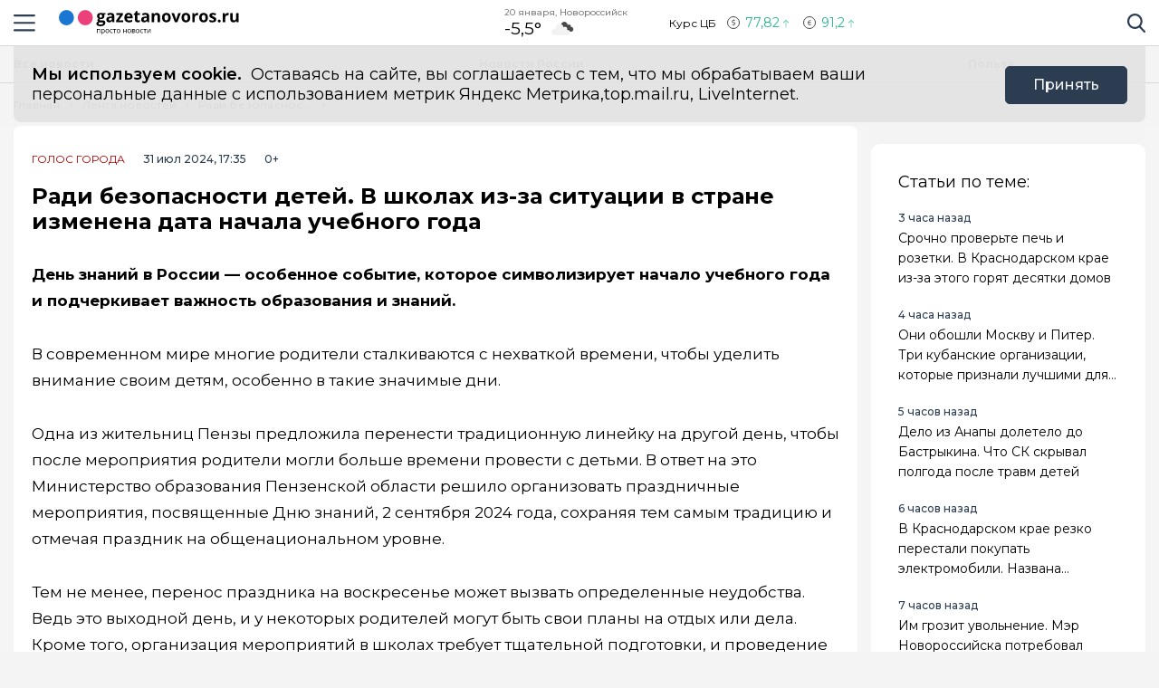

--- FILE ---
content_type: text/html; charset=utf-8
request_url: https://gazetanovoros.ru/news/radi-bezopasnosti-detej-v-shkolah-iz-za-situacii-v-strane-izmenena-data-nachala-uchebnogo-goda/
body_size: 16407
content:
<!DOCTYPE html>
<html lang="ru">

<head>
	<meta charset="UTF-8">
	<meta name="viewport" content="width=device-width,initial-scale=1">
	<meta name="format-detection" content="telephone=no">

	
	<meta name="referrer" content="no-referrer-when-downgrade">

	
	<link rel="icon" href="/media/favicon/favicon.svg" type="image/svg+xml">
    <link rel="shortcut icon" href="/media/favicon/favicon.svg" type="image/svg+xml">
	<link rel="mask-icon" href="/media/favicon/favicon.svg">
	

	<title>
        
    
        Ради безопасности детей. В школах из-за ситуации в стране изменена дата начала учебного года
    

    </title>

	
	<link rel="canonical" href="https://gazetanovoros.ru/news/radi-bezopasnosti-detej-v-shkolah-iz-za-situacii-v-strane-izmenena-data-nachala-uchebnogo-goda/">
	
	<link rel="amphtml" href="https://gazetanovoros.ru/news/radi-bezopasnosti-detej-v-shkolah-iz-za-situacii-v-strane-izmenena-data-nachala-uchebnogo-goda/amp/">
	
	


	
	<meta name="title" content="Ради безопасности детей. В школах из-за ситуации в стране изменена дата начала учебного года" />
    
		<meta name="description" content="День знаний в России — особенное событие, которое символизирует начало учебного года и подчеркивает важность образования и знаний. В современном мире многие родители сталкиваются с нехваткой времени, чтобы уделить внимание">
    


	
    


	<link rel="alternate"
		  type="application/rss+xml"
		  title="Новости Новороссийска и Краснодарского края. - RSS Feed"
          href="/rss/allnews.xml">

	
	
	
	
	
	
	<meta name="robots" content="max-image-preview:large">
	<meta name="author" content="Кирилл Степанов">
	<meta name="article:author" content="Кирилл Степанов">
	<meta name="og:site_name" content="Новости Новороссийска и Краснодарского края.">
	<meta name="article:published_time" content="2024-07-31T17:35:48">
	<meta name="article:modified_time" content="2024-07-31T17:35:48">
	<meta property="og:locale" content="ru_RU">
	<!-- FB -->
	<meta property="og:type" content="article">
	<meta property="og:title" content="Ради безопасности детей. В школах из-за ситуации в стране изменена дата начала учебного года">
	<meta property="og:url" content="https://gazetanovoros.ru/news/radi-bezopasnosti-detej-v-shkolah-iz-za-situacii-v-strane-izmenena-data-nachala-uchebnogo-goda/">
	
		
		<meta name="og:image:width" content="1980">
		<meta name="og:image:height" content="1080">
		<meta property="og:image" content="https://gazetanovoros.ru/media/text_image/2024/07/31/%D0%A0%D0%B0%D0%B4%D0%B8_%D0%B1%D0%B5%D0%B7%D0%BE%D0%BF%D0%B0%D1%81%D0%BD%D0%BE%D1%81%D1%82%D0%B8_%D0%B4%D0%B5%D1%82%D0%B5%D0%B9._%D0%92_%D1%88%D0%BA%D0%BE%D0%BB%D0%B0%D1%85_%D0%B8%D0%B7-%D0%B7%D0%B0_%D1%81%D0%B8%D1%82%D1%83%D0%B0%D1%86%D0%B8%D0%B8_%D0%B2_%D1%81%D1%82%D1%80%D0%B0%D0%BD%D0%B5_%D0%B8%D0%B7%D0%BC%D0%B5%D0%BD%D0%B5%D0%BD%D0%B0_2uqM0br.png">
		<link rel="image_src" href="https://gazetanovoros.ru/media/text_image/2024/07/31/%D0%A0%D0%B0%D0%B4%D0%B8_%D0%B1%D0%B5%D0%B7%D0%BE%D0%BF%D0%B0%D1%81%D0%BD%D0%BE%D1%81%D1%82%D0%B8_%D0%B4%D0%B5%D1%82%D0%B5%D0%B9._%D0%92_%D1%88%D0%BA%D0%BE%D0%BB%D0%B0%D1%85_%D0%B8%D0%B7-%D0%B7%D0%B0_%D1%81%D0%B8%D1%82%D1%83%D0%B0%D1%86%D0%B8%D0%B8_%D0%B2_%D1%81%D1%82%D1%80%D0%B0%D0%BD%D0%B5_%D0%B8%D0%B7%D0%BC%D0%B5%D0%BD%D0%B5%D0%BD%D0%B0_2uqM0br.png" />
	
	
		<meta name="og:description" content="День знаний в России — особенное событие, которое символизирует начало учебного года и подчеркивает важность образования и знаний. В современном мире многие родители сталкиваются с нехваткой времени, чтобы уделить внимание">
	

	<!-- twitter card -->
	<meta name="twitter:card" content="summary">
	<meta name="twitter:title" content="Ради безопасности детей. В школах из-за ситуации в стране изменена дата начала учебного года" />
	
		<meta name="twitter:description" content="День знаний в России — особенное событие, которое символизирует начало учебного года и подчеркивает важность образования и знаний. В современном мире многие родители сталкиваются с нехваткой времени, чтобы уделить внимание">
	
	

	
	
	<link rel="preload" href="/static/CACHE/css/output.6bc4ecf3336f.css" as="style"><link rel="stylesheet" href="/static/CACHE/css/output.6bc4ecf3336f.css" type="text/css"> 


	<script>
		let isUserAgentGoogle = window.navigator.userAgent.indexOf('moto g power') !== -1 ? true : false;
	</script>

	<script>window.yaContextCb=window.yaContextCb||[]</script>
<script src="https://yandex.ru/ads/system/context.js" async></script>

<script src='https://news.gnezdo.ru/loader.js' async></script>

<script async src="https://jsn.24smi.net/smi.js"></script>
	
</head>

<body>
	<svg style="display: none">
    <symbol id="avto1">
        <path d="M8.0276 6.31519C7.64998 6.31519 7.34277 6.62239 7.34277 7.00001C7.34277 7.37763 7.64998 7.68483 8.0276 7.68483C8.40522 7.68483 8.71242 7.37763 8.71242 7.00001C8.71242 6.62239 8.40522 6.31519 8.0276 6.31519Z"></path>
        <path d="M8.48145 4.23926V5.47419C8.83314 5.57891 9.1342 5.80201 9.33821 6.0973L10.5128 5.71563C10.1133 4.94585 9.36659 4.38415 8.48145 4.23926Z"></path>
        <path d="M10.7936 6.57812L9.61865 6.9599C9.61898 6.97324 9.61969 6.9865 9.61969 6.9999C9.61969 7.36349 9.49691 7.69876 9.29102 7.96708L10.0164 8.96551C10.5163 8.45987 10.8254 7.76534 10.8254 6.9999C10.8254 6.85657 10.8145 6.71572 10.7936 6.57812Z"></path>
        <path d="M8.02814 1.02808H2.50986C2.25936 1.02808 2.05628 1.23116 2.05628 1.48166C2.05628 1.73215 2.25936 1.93523 2.50986 1.93523H4.86761C4.37017 2.24676 3.92165 2.62936 3.53651 3.06891H0.453579C0.203082 3.06894 0 3.27205 0 3.52254C0 3.77304 0.203082 3.97612 0.453579 3.97612H2.88034C2.35704 4.86359 2.05625 5.89724 2.05625 6.99993C2.05625 8.28301 2.4631 9.47285 3.15441 10.4474H1.86744C1.61695 10.4474 1.41387 10.6504 1.41387 10.9009C1.41387 11.1514 1.61695 11.3545 1.86744 11.3545H3.94609C4.22891 11.6198 4.53749 11.8579 4.86761 12.0646H0.500364C0.249868 12.0646 0.0467852 12.2677 0.0467852 12.5182C0.0467852 12.7687 0.249868 12.9718 0.500364 12.9718H8.02814C11.3211 12.9718 14 10.2928 14 6.99991C14 3.70703 11.321 1.02808 8.02814 1.02808ZM10.2315 9.97658C10.2231 9.98363 10.2148 9.99074 10.2058 9.99722C10.1957 10.0046 10.1853 10.0114 10.1749 10.0178C9.56883 10.4502 8.82767 10.7048 8.02814 10.7048C7.22861 10.7048 6.48748 10.4502 5.88141 10.0178C5.87091 10.0114 5.86057 10.0046 5.85045 9.99722C5.84148 9.99069 5.8332 9.98358 5.82483 9.97658C4.91442 9.30091 4.32325 8.21821 4.32325 6.99993C4.32325 4.95705 5.98526 3.29504 8.02814 3.29504C10.071 3.29504 11.733 4.95705 11.733 6.99993C11.733 8.21824 11.1419 9.30091 10.2315 9.97658Z"></path>
        <path d="M5.54297 5.71563L6.71752 6.0973C6.92159 5.80204 7.22262 5.57894 7.57432 5.47419V4.23926C6.6892 4.38418 5.94246 4.94585 5.54297 5.71563Z"></path>
        <path d="M8.55785 8.50098C8.39198 8.55971 8.21373 8.592 8.02795 8.592C7.84223 8.592 7.66392 8.55971 7.49806 8.50098L6.77246 9.49963C7.15024 9.69013 7.57675 9.79765 8.02795 9.79765C8.47915 9.79765 8.90566 9.69016 9.28344 9.49963L8.55785 8.50098Z"></path>
        <path d="M6.43619 6.9999C6.43619 6.9865 6.43685 6.97324 6.43718 6.9599L5.26224 6.57812C5.24135 6.71572 5.23047 6.85657 5.23047 6.9999C5.23047 7.76536 5.53959 8.4599 6.03941 8.96556L6.76484 7.96708C6.55897 7.69878 6.43619 7.36349 6.43619 6.9999Z"></path>
    </symbol>
    <symbol id="house1">
        <path d="M1.90339 12.889C1.90339 12.889 1.89096 13.202 2.19665 13.202C2.57697 13.202 5.72567 13.1978 5.72567 13.1978L5.73085 10.3061C5.73085 10.3061 5.68111 9.82944 6.14381 9.82944H7.60805C8.1552 9.82944 8.12153 10.3061 8.12153 10.3061L8.11531 13.1885C8.11531 13.1885 11.1008 13.1885 11.5697 13.1885C11.9578 13.1885 11.9402 12.7989 11.9402 12.7989V7.46778L7.07178 3.13721L1.90339 7.46778V12.889Z"></path>
        <path d="M0 7.06469C0 7.06469 0.43886 7.8735 1.39585 7.06469L7.11503 2.22635L12.4772 7.03464C13.585 7.8336 14 7.03464 14 7.03464L7.11503 0.797852L0 7.06469Z"></path>
        <path d="M12.347 2.21484H10.9678L10.9735 3.88738L12.347 5.05267V2.21484Z"></path>
    </symbol>
    <symbol id="movie1">
        <path d="M2.78673 5.49618C2.76311 5.29765 2.69269 5.11332 2.58651 4.95471L12.0979 1.779L11.5986 0.28355C11.5261 0.066232 11.291 -0.0510485 11.0738 0.0214377L0.727503 3.47589C0.510326 3.54838 0.392811 3.78341 0.465391 4.00073L0.710213 4.73388C0.465813 4.96081 0.3125 5.28453 0.3125 5.64359C0.3125 6.10859 0.569552 6.51446 0.948898 6.72723V12.5852C0.948898 12.8143 1.13478 13 1.36376 13H12.2715C12.5004 13 12.6863 12.8143 12.6863 12.5852V5.49618H2.78673ZM8.849 1.2522L10.1083 0.831765L9.80524 2.05658L8.54598 2.47702L8.849 1.2522ZM5.73781 2.29095L6.99716 1.87051L6.69414 3.09528L5.43489 3.51577L5.73781 2.29095ZM1.55409 6.27619C1.20539 6.27619 0.921628 5.99243 0.921628 5.64364C0.921628 5.29484 1.20539 5.01108 1.55409 5.01108C1.90289 5.01108 2.18664 5.29484 2.18664 5.64364C2.18664 5.99243 1.90289 6.27619 1.55409 6.27619ZM2.62676 3.3297L3.88611 2.90926L3.58309 4.13408L2.32375 4.55456L2.62676 3.3297ZM3.86385 6.89685H2.53624L3.21153 5.83106H4.53914L3.86385 6.89685ZM6.49144 5.83106H7.81906L7.14377 6.89685H5.81615L6.49144 5.83106ZM6.16556 10.9817V8.17039L8.40448 9.57607L6.16556 10.9817ZM10.4237 6.89685H9.09607L9.77136 5.83106H11.099L10.4237 6.89685Z"></path>
    </symbol>
    <symbol id="work1">
        <path d="M5.35742 6.88086H7.64258V7.64258H5.35742V6.88086Z"></path>
        <path d="M10.5467 7.64266H8.4043V8.02352C8.4043 8.23398 8.2339 8.40438 8.02344 8.40438H4.97656C4.7661 8.40438 4.5957 8.23398 4.5957 8.02352V7.64266H2.45327C1.96083 7.64266 1.52532 7.32875 1.36941 6.8616L0 2.75269V11.0704C0 11.7004 0.512573 12.213 1.14258 12.213H11.8574C12.4874 12.213 13 11.7004 13 11.0704V2.75298L11.6305 6.8616C11.4747 7.32875 11.0392 7.64266 10.5467 7.64266Z"></path>
        <path d="M8.02341 0.787109H4.97654C4.34653 0.787109 3.83396 1.29968 3.83396 1.92969V2.31055H0.655273L2.09173 6.62051C2.1438 6.77632 2.2892 6.88086 2.45325 6.88086H4.59568V6.5C4.59568 6.28954 4.76607 6.11914 4.97654 6.11914H8.02341C8.23388 6.11914 8.40427 6.28954 8.40427 6.5V6.88086H10.5467C10.7107 6.88086 10.8561 6.77632 10.9082 6.62051L12.3448 2.31055H9.16599V1.92969C9.16599 1.29968 8.65342 0.787109 8.02341 0.787109ZM4.59568 2.31055V1.92969C4.59568 1.71952 4.76637 1.54883 4.97654 1.54883H8.02341C8.23358 1.54883 8.40427 1.71952 8.40427 1.92969V2.31055H4.59568Z"></path>
    </symbol>
    <symbol id="arrow1">
        <path d="M3.15346 4.18565L0.143669 1.25936C-0.0478897 1.07322 -0.0478897 0.771411 0.143669 0.585355C0.335056 0.399283 0.645469 0.399283 0.836841 0.585355L3.50005 3.17467L6.16317 0.58543C6.35463 0.399358 6.66501 0.399358 6.8564 0.58543C7.04787 0.771502 7.04787 1.07329 6.8564 1.25944L3.84656 4.18573C3.75082 4.27877 3.62547 4.32523 3.50007 4.32523C3.3746 4.32523 3.24916 4.27867 3.15346 4.18565Z"></path>
    </symbol>
</svg>

<svg style="display: none">
    <symbol id="avto">
        <path d="M8.0276 6.31519C7.64998 6.31519 7.34277 6.62239 7.34277 7.00001C7.34277 7.37763 7.64998 7.68483 8.0276 7.68483C8.40522 7.68483 8.71242 7.37763 8.71242 7.00001C8.71242 6.62239 8.40522 6.31519 8.0276 6.31519Z"></path>
        <path d="M8.48145 4.23926V5.47419C8.83314 5.57891 9.1342 5.80201 9.33821 6.0973L10.5128 5.71563C10.1133 4.94585 9.36659 4.38415 8.48145 4.23926Z"></path>
        <path d="M10.7936 6.57812L9.61865 6.9599C9.61898 6.97324 9.61969 6.9865 9.61969 6.9999C9.61969 7.36349 9.49691 7.69876 9.29102 7.96708L10.0164 8.96551C10.5163 8.45987 10.8254 7.76534 10.8254 6.9999C10.8254 6.85657 10.8145 6.71572 10.7936 6.57812Z"></path>
        <path d="M8.02814 1.02808H2.50986C2.25936 1.02808 2.05628 1.23116 2.05628 1.48166C2.05628 1.73215 2.25936 1.93523 2.50986 1.93523H4.86761C4.37017 2.24676 3.92165 2.62936 3.53651 3.06891H0.453579C0.203082 3.06894 0 3.27205 0 3.52254C0 3.77304 0.203082 3.97612 0.453579 3.97612H2.88034C2.35704 4.86359 2.05625 5.89724 2.05625 6.99993C2.05625 8.28301 2.4631 9.47285 3.15441 10.4474H1.86744C1.61695 10.4474 1.41387 10.6504 1.41387 10.9009C1.41387 11.1514 1.61695 11.3545 1.86744 11.3545H3.94609C4.22891 11.6198 4.53749 11.8579 4.86761 12.0646H0.500364C0.249868 12.0646 0.0467852 12.2677 0.0467852 12.5182C0.0467852 12.7687 0.249868 12.9718 0.500364 12.9718H8.02814C11.3211 12.9718 14 10.2928 14 6.99991C14 3.70703 11.321 1.02808 8.02814 1.02808ZM10.2315 9.97658C10.2231 9.98363 10.2148 9.99074 10.2058 9.99722C10.1957 10.0046 10.1853 10.0114 10.1749 10.0178C9.56883 10.4502 8.82767 10.7048 8.02814 10.7048C7.22861 10.7048 6.48748 10.4502 5.88141 10.0178C5.87091 10.0114 5.86057 10.0046 5.85045 9.99722C5.84148 9.99069 5.8332 9.98358 5.82483 9.97658C4.91442 9.30091 4.32325 8.21821 4.32325 6.99993C4.32325 4.95705 5.98526 3.29504 8.02814 3.29504C10.071 3.29504 11.733 4.95705 11.733 6.99993C11.733 8.21824 11.1419 9.30091 10.2315 9.97658Z"></path>
        <path d="M5.54297 5.71563L6.71752 6.0973C6.92159 5.80204 7.22262 5.57894 7.57432 5.47419V4.23926C6.6892 4.38418 5.94246 4.94585 5.54297 5.71563Z"></path>
        <path d="M8.55785 8.50098C8.39198 8.55971 8.21373 8.592 8.02795 8.592C7.84223 8.592 7.66392 8.55971 7.49806 8.50098L6.77246 9.49963C7.15024 9.69013 7.57675 9.79765 8.02795 9.79765C8.47915 9.79765 8.90566 9.69016 9.28344 9.49963L8.55785 8.50098Z"></path>
        <path d="M6.43619 6.9999C6.43619 6.9865 6.43685 6.97324 6.43718 6.9599L5.26224 6.57812C5.24135 6.71572 5.23047 6.85657 5.23047 6.9999C5.23047 7.76536 5.53959 8.4599 6.03941 8.96556L6.76484 7.96708C6.55897 7.69878 6.43619 7.36349 6.43619 6.9999Z"></path>
    </symbol>
    <symbol id="house">
        <path d="M1.90339 12.889C1.90339 12.889 1.89096 13.202 2.19665 13.202C2.57697 13.202 5.72567 13.1978 5.72567 13.1978L5.73085 10.3061C5.73085 10.3061 5.68111 9.82944 6.14381 9.82944H7.60805C8.1552 9.82944 8.12153 10.3061 8.12153 10.3061L8.11531 13.1885C8.11531 13.1885 11.1008 13.1885 11.5697 13.1885C11.9578 13.1885 11.9402 12.7989 11.9402 12.7989V7.46778L7.07178 3.13721L1.90339 7.46778V12.889Z"></path>
        <path d="M0 7.06469C0 7.06469 0.43886 7.8735 1.39585 7.06469L7.11503 2.22635L12.4772 7.03464C13.585 7.8336 14 7.03464 14 7.03464L7.11503 0.797852L0 7.06469Z"></path>
        <path d="M12.347 2.21484H10.9678L10.9735 3.88738L12.347 5.05267V2.21484Z"></path>
    </symbol>
    <symbol id="movie">
        <path d="M2.78673 5.49618C2.76311 5.29765 2.69269 5.11332 2.58651 4.95471L12.0979 1.779L11.5986 0.28355C11.5261 0.066232 11.291 -0.0510485 11.0738 0.0214377L0.727503 3.47589C0.510326 3.54838 0.392811 3.78341 0.465391 4.00073L0.710213 4.73388C0.465813 4.96081 0.3125 5.28453 0.3125 5.64359C0.3125 6.10859 0.569552 6.51446 0.948898 6.72723V12.5852C0.948898 12.8143 1.13478 13 1.36376 13H12.2715C12.5004 13 12.6863 12.8143 12.6863 12.5852V5.49618H2.78673ZM8.849 1.2522L10.1083 0.831765L9.80524 2.05658L8.54598 2.47702L8.849 1.2522ZM5.73781 2.29095L6.99716 1.87051L6.69414 3.09528L5.43489 3.51577L5.73781 2.29095ZM1.55409 6.27619C1.20539 6.27619 0.921628 5.99243 0.921628 5.64364C0.921628 5.29484 1.20539 5.01108 1.55409 5.01108C1.90289 5.01108 2.18664 5.29484 2.18664 5.64364C2.18664 5.99243 1.90289 6.27619 1.55409 6.27619ZM2.62676 3.3297L3.88611 2.90926L3.58309 4.13408L2.32375 4.55456L2.62676 3.3297ZM3.86385 6.89685H2.53624L3.21153 5.83106H4.53914L3.86385 6.89685ZM6.49144 5.83106H7.81906L7.14377 6.89685H5.81615L6.49144 5.83106ZM6.16556 10.9817V8.17039L8.40448 9.57607L6.16556 10.9817ZM10.4237 6.89685H9.09607L9.77136 5.83106H11.099L10.4237 6.89685Z"></path>
    </symbol>
    <symbol id="work">
        <path d="M5.35742 6.88086H7.64258V7.64258H5.35742V6.88086Z"></path>
        <path d="M10.5467 7.64266H8.4043V8.02352C8.4043 8.23398 8.2339 8.40438 8.02344 8.40438H4.97656C4.7661 8.40438 4.5957 8.23398 4.5957 8.02352V7.64266H2.45327C1.96083 7.64266 1.52532 7.32875 1.36941 6.8616L0 2.75269V11.0704C0 11.7004 0.512573 12.213 1.14258 12.213H11.8574C12.4874 12.213 13 11.7004 13 11.0704V2.75298L11.6305 6.8616C11.4747 7.32875 11.0392 7.64266 10.5467 7.64266Z"></path>
        <path d="M8.02341 0.787109H4.97654C4.34653 0.787109 3.83396 1.29968 3.83396 1.92969V2.31055H0.655273L2.09173 6.62051C2.1438 6.77632 2.2892 6.88086 2.45325 6.88086H4.59568V6.5C4.59568 6.28954 4.76607 6.11914 4.97654 6.11914H8.02341C8.23388 6.11914 8.40427 6.28954 8.40427 6.5V6.88086H10.5467C10.7107 6.88086 10.8561 6.77632 10.9082 6.62051L12.3448 2.31055H9.16599V1.92969C9.16599 1.29968 8.65342 0.787109 8.02341 0.787109ZM4.59568 2.31055V1.92969C4.59568 1.71952 4.76637 1.54883 4.97654 1.54883H8.02341C8.23358 1.54883 8.40427 1.71952 8.40427 1.92969V2.31055H4.59568Z"></path>
    </symbol>
    <symbol id="arrow">
        <path d="M3.15346 4.18565L0.143669 1.25936C-0.0478897 1.07322 -0.0478897 0.771411 0.143669 0.585355C0.335056 0.399283 0.645469 0.399283 0.836841 0.585355L3.50005 3.17467L6.16317 0.58543C6.35463 0.399358 6.66501 0.399358 6.8564 0.58543C7.04787 0.771502 7.04787 1.07329 6.8564 1.25944L3.84656 4.18573C3.75082 4.27877 3.62547 4.32523 3.50007 4.32523C3.3746 4.32523 3.24916 4.27867 3.15346 4.18565Z"></path>
    </symbol>
</svg>

	<div class="visually-hidden">Информационный портал &quot;ГазетаНоворос.ру&quot;</div>

	
	<div class="banner-wide" style="background-color: #ccc;">
		
		
		
    </div>
	
	
	

	<header class="main-header">
		<div class="container">
		    <div class="main-header__left">
				<button class="button button--burger" type="button">
					<span class="visually-hidden">Навигация сайта</span>
				</button>
				<div class="logo logo--header">
					
				    <a class="logo__link" href="/" style="max-width: 200px;">
						<img class="logo__image"
							 src="/media/logo/logo.svg"
							 width="200"
							 height="33"
							 aria-label="logo"
							 alt="Логотип сайта gazetanovoros.ru">
				    </a>
				</div>
		    </div>
			
			
			
			
		    <div class="widjets">
				
				<div class="weather">
    <b class="weather__text">20 января, Новороссийск</b>
    <span class="weather__degr"
          style="background-image: url('https://openweathermap.org/img/wn/04n.png'); padding-right: 40px; background-size: 34px;">
        -5,5°
    </span>
</div>
				<div class="currency">
    <span class="currency__text">Курс ЦБ</span>
    <span class="currency__dollar" style="color: #2cb393; background-image: url(/static/img/icon-arrow-green.svg);">
        77,82
    </span>
    <span class="currency__euro" style="color: #2cb393; background-image: url(/static/img/icon-arrow-green.svg);">
        91,2
    </span>
    
</div>
				
		    </div>
		    <div class="main-header__right">
			    <div class="search">
			  	    <a href="#" data-fancybox="" data-src="#modal-search" class="search__link">
						<span class="visually-hidden">Поиск по сайту</span>
					</a>
			    </div>
		    </div>
		</div>
    </header>
	<div class="notifycation">
		<div class="notifycation__wrap">
		<div class="notifycation__info">
			<p class="notifycation__info-text">
				<span class="notifycation__info-title">Мы используем cookie.</span> &nbsp;Оставаясь на сайте, вы соглашаетесь с тем, что мы обрабатываем ваши персональные данные с использованием метрик Яндекс Метрика,top.mail.ru, LiveInternet.
			</p>
		</div>
		<button class="button button--is-bg notifycation__button" type="button">Принять</button>
		</div>
	</div>
	
	<main class="inner-main redesign-news">
		
		<div class="top-container">
			<div class="container top-container__inner">
				<div class="top-container__actual-rubrics">
					<div class="actual-rubrics">
						<ul class="actual-rubrics__list">
						
							
							
								<li class="actual-rubrics__item"><a href="/news/" class="actual-rubrics__link"  target="_blank">Все новости</a></li>
								
								<li class="actual-rubrics__item"><a href="/content/rubric/russiannews/" class="actual-rubrics__link"  target="_blank">Новости России</a></li>
								
								<li class="actual-rubrics__item"><a href="/content/rubric/profit/" class="actual-rubrics__link"  target="_blank">Польза</a></li>
								
							
						</ul>
					</div>
        		</div>
				<div class="top-container__social social">
					<div class="visually-hidden">Мы в социальных сетях</div>
<ul class="social__list">
    
    
    
</ul>

				</div>
			</div>
		</div>
		

		

		<div class="top-panel">
			<div class="container">
				<div class="breadcrumbs">
					<ul class="breadcrumbs__list" 
					itemscope itemtype='http://schema.org/BreadcrumbList'>
						<li class="breadcrumbs__item"
						itemprop='itemListElement'
						itemscope itemtype='http://schema.org/ListItem'>
							<a href="/" class="breadcrumbs__link" itemprop='item' aria-label="Главная">
								<span itemprop='name'>Главная</span></a>
							<meta itemprop='position' content="1" />
						</li>
						<li class="breadcrumbs__item"
						itemprop='itemListElement'
						itemscope itemtype='http://schema.org/ListItem'>
							<a href="/news/" class="breadcrumbs__link" itemprop='item' aria-label="Лента новостей">
								<span itemprop='name'>Лента новостей</span></a>
							<meta itemprop='position' content="2" />
						</li>
						<li class="breadcrumbs__item" 
						itemprop='itemListElement'
						itemscope itemtype='http://schema.org/ListItem'>
							<a href="#" class="breadcrumbs__link" itemprop='item'>
								<span itemprop='name'>Ради безопасности детей. В школах из-за ситуации в стране изменена дата начала учебного года</span></a>
							<meta itemprop='position' content="3" />
						</li>
					</ul>
				</div>
			</div>
		</div>
		<div class="main-content-wrapper">
			







<div class="main-greed">
    <div class="container">
        <div class="main-greed__left-column mrg-right">
            <article class="article-block" itemType="http://schema.org/NewsArticle" itemscope="">
                <meta itemProp="identifier" content="radi-bezopasnosti-detej-v-shkolah-iz-za-situacii-v-strane-izmenena-data-nachala-uchebnogo-goda"/>
                <meta itemProp="name" content="Ради безопасности детей. В школах из-за ситуации в стране изменена дата начала учебного года"/>
                <header class="article-header">
                    <div class="article-header__wrapper">
                        <a href="/content/rubric/city-voice"
                        class="article-header__rubric" aria-label="Голос города" >
                            Голос города
                        </a>
                        <time class="article-header__time" datetime="2024-07-31T17:35:48" itemProp="datePublished" content="2024-07-31T17:35:485:35 п.п.">
                            
                                31 июл 2024, 17:35
                            
                        </time>
                        <span class="article-header__censor">0+</span>
                        
                        
                    </div>
                    
                    <h1 class="title" itemProp="headline">Ради безопасности детей. В школах из-за ситуации в стране изменена дата начала учебного года</h1>
                </header>
                <div class="article-block__text text-block" itemProp="articleBody">
                    <p>
<strong>
  День знаний в России — особенное событие, которое символизирует начало учебного года и подчеркивает важность образования и знаний.
 </strong>
</p>
<p>
 В современном мире многие родители сталкиваются с нехваткой времени, чтобы уделить внимание своим детям, особенно в такие значимые дни.
</p>
<p>
 Одна из жительниц Пензы предложила перенести традиционную линейку на другой день, чтобы после мероприятия родители могли больше времени провести с детьми. В ответ на это Министерство образования Пензенской области решило организовать праздничные мероприятия, посвященные Дню знаний, 2 сентября 2024 года, сохраняя тем самым традицию и отмечая праздник на общенациональном уровне.
</p>
<div class="ad-container" data-ad-delay="0" data-ad-place="banner_in_text_article_1" data-csrf="5xlU80g6Kn5kxQkMA7ql3HHoxu5NP8ruQd7mP3vliw9Arhk5HuZqVIzrA3N0rtwZ" id="ad-place-banner_in_text_article_1">
<!-- Контент будет загружен через AJAX -->
</div>

<p>
 Тем не менее, перенос праздника на воскресенье может вызвать определенные неудобства. Ведь это выходной день, и у некоторых родителей могут быть свои планы на отдых или дела. Кроме того, организация мероприятий в школах требует тщательной подготовки, и проведение линейки в выходной день может создать дополнительные сложности, связанные с подготовкой и мобилизацией персонала для обеспечения безопасности и организации праздника.
</p>
<p>
 День знаний — важное событие, символизирующее надежду и веру в будущее. Сохранение традиционной даты имеет значительное значение. Для того чтобы сделать этот праздник более актуальным и значимым для подрастающего поколения, можно рассмотреть внедрение интерактивных мероприятий, которые будут интересны как детям, так и родителям. Важно также включить в программу темы, отражающие современные вызовы и тенденции, чтобы День знаний оставался актуальным и привлекал внимание школьников и их семей.
</p>
<div class="ad-container" data-ad-delay="0" data-ad-place="banner_in_text_article_2" data-csrf="5xlU80g6Kn5kxQkMA7ql3HHoxu5NP8ruQd7mP3vliw9Arhk5HuZqVIzrA3N0rtwZ" id="ad-place-banner_in_text_article_2">
<!-- Контент будет загружен через AJAX -->
</div>

                </div>
                
                

                


                <div class="article-block__author author">
                    <span class="article-block__author-name" itemprop="author" itemscope itemtype="https://schema.org/Person">Автор: <a class="article-block__author-link" aria-label="Автор Кирилл Степанов" href="/author/59/" itemprop="url"><span itemprop="name">Кирилл Степанов</span></a></span>
                </div>
                <footer class="article__footer article-footer">
                    <div class="article-footer__wrapper">
                      <div class="hashteg article-footer__hashteg">
                        
                        
                      </div>
                      
                      <div class="article-footer__wrap-reactions">
                            <div class="reactions" data-reaction-url="/content/reaction/53200/">
                            <!--Сюда загружаются реакции через ajax-->
                            </div>
                        
                      </div>
                      
                      <div class="article-footer__wrap-social">
    <span class="article-footer__text">Расскажи друзьям:</span>
    <div class="social article-footer__social">
        <ul class="social__list">
            <li class="social__item">
                <a href="https://vk.com/share.php?url=https://gazetanovoros.ru/news/radi-bezopasnosti-detej-v-shkolah-iz-za-situacii-v-strane-izmenena-data-nachala-uchebnogo-goda&title=%D0%A0%D0%B0%D0%B4%D0%B8%20%D0%B1%D0%B5%D0%B7%D0%BE%D0%BF%D0%B0%D1%81%D0%BD%D0%BE%D1%81%D1%82%D0%B8%20%D0%B4%D0%B5%D1%82%D0%B5%D0%B9.%20%D0%92%20%D1%88%D0%BA%D0%BE%D0%BB%D0%B0%D1%85%20%D0%B8%D0%B7-%D0%B7%D0%B0%20%D1%81%D0%B8%D1%82%D1%83%D0%B0%D1%86%D0%B8%D0%B8%20%D0%B2%20%D1%81%D1%82%D1%80%D0%B0%D0%BD%D0%B5%20%D0%B8%D0%B7%D0%BC%D0%B5%D0%BD%D0%B5%D0%BD%D0%B0%20%D0%B4%D0%B0%D1%82%D0%B0%20%D0%BD%D0%B0%D1%87%D0%B0%D0%BB%D0%B0%20%D1%83%D1%87%D0%B5%D0%B1%D0%BD%D0%BE%D0%B3%D0%BE%20%D0%B3%D0%BE%D0%B4%D0%B0&utm_source=share2" aria-label="Поделиться в Вконтакте" rel="nofollow"
                    class="social__link social__link--vk">
                    <span class="visually-hidden">Вконтакте</span>
                </a>
            </li>
            <li class="social__item">
                <a href="https://telegram.me/share/url?url=https://gazetanovoros.ru/news/radi-bezopasnosti-detej-v-shkolah-iz-za-situacii-v-strane-izmenena-data-nachala-uchebnogo-goda&title=%D0%A0%D0%B0%D0%B4%D0%B8%20%D0%B1%D0%B5%D0%B7%D0%BE%D0%BF%D0%B0%D1%81%D0%BD%D0%BE%D1%81%D1%82%D0%B8%20%D0%B4%D0%B5%D1%82%D0%B5%D0%B9.%20%D0%92%20%D1%88%D0%BA%D0%BE%D0%BB%D0%B0%D1%85%20%D0%B8%D0%B7-%D0%B7%D0%B0%20%D1%81%D0%B8%D1%82%D1%83%D0%B0%D1%86%D0%B8%D0%B8%20%D0%B2%20%D1%81%D1%82%D1%80%D0%B0%D0%BD%D0%B5%20%D0%B8%D0%B7%D0%BC%D0%B5%D0%BD%D0%B5%D0%BD%D0%B0%20%D0%B4%D0%B0%D1%82%D0%B0%20%D0%BD%D0%B0%D1%87%D0%B0%D0%BB%D0%B0%20%D1%83%D1%87%D0%B5%D0%B1%D0%BD%D0%BE%D0%B3%D0%BE%20%D0%B3%D0%BE%D0%B4%D0%B0&utm_source=share2" aria-label="Поделиться в Telegram" rel="nofollow"
                    class="social__link social__link--tg">
                    <span class="visually-hidden">Telegram</span>
                </a>
            </li>
            <li class="social__item">
                <a href="https://connect.ok.ru/offer?url=https://gazetanovoros.ru/news/radi-bezopasnosti-detej-v-shkolah-iz-za-situacii-v-strane-izmenena-data-nachala-uchebnogo-goda&title=%D0%A0%D0%B0%D0%B4%D0%B8%20%D0%B1%D0%B5%D0%B7%D0%BE%D0%BF%D0%B0%D1%81%D0%BD%D0%BE%D1%81%D1%82%D0%B8%20%D0%B4%D0%B5%D1%82%D0%B5%D0%B9.%20%D0%92%20%D1%88%D0%BA%D0%BE%D0%BB%D0%B0%D1%85%20%D0%B8%D0%B7-%D0%B7%D0%B0%20%D1%81%D0%B8%D1%82%D1%83%D0%B0%D1%86%D0%B8%D0%B8%20%D0%B2%20%D1%81%D1%82%D1%80%D0%B0%D0%BD%D0%B5%20%D0%B8%D0%B7%D0%BC%D0%B5%D0%BD%D0%B5%D0%BD%D0%B0%20%D0%B4%D0%B0%D1%82%D0%B0%20%D0%BD%D0%B0%D1%87%D0%B0%D0%BB%D0%B0%20%D1%83%D1%87%D0%B5%D0%B1%D0%BD%D0%BE%D0%B3%D0%BE%20%D0%B3%D0%BE%D0%B4%D0%B0&utm_source=share2" aria-label="Поделиться в Одноклассники" rel="nofollow"
                    class="social__link social__link--odnk">
                    <span class="visually-hidden">Одноклассники</span>
                </a>
            </li>
        </ul>
    </div>
</div>

                    </div>
                </footer>
            </article>

            

            <script>
                document.addEventListener('DOMContentLoaded', function() {
                    var text_p = $('.article-block__text p');
            
                    
                        
                    
                }, false);
            </script>
            
            <section class="interesting">
                <div class="interesting__wrap">
                    
                </div>
            </section>

            
                
                
                
                





<section class="interesting">
  <div class="interesting__wrap" style="overflow: hidden;">
      
       
      <h2 class="interesting__title">Читайте также</h2>
      <div class="interesting__item-wrap">
        
          <article class="reading-item">
              <a href="/news/neozhidannyj-snegopad-v-krasnoj-polyane-vershiny-ukrylis-belym-pokrovom-v-mae/" aria-label="Неожиданный снегопад в Красной Поляне: вершины укрылись белым покровом в мае" class="reading-item__link">
                
                
                <h3 class="reading-item__title">Неожиданный снегопад в Красной Поляне: вершины укрылись белым покровом в мае<span>(0+)</span></h3>
              </a>
          </article>
          
          <article class="reading-item">
              <a href="/news/volontery-pomogayut-pozhiloj-zhenshine-iz-novorossijska-prodolzhaetsya-poisk-eyo-rodstvennikov/" aria-label="Волонтеры помогают пожилой женщине из Новороссийска: продолжается поиск её родственников" class="reading-item__link">
                
                
                <div class="reading-item__image-wrapper">
                    <picture>
                        <source type="image/webp" srcset="/media/WEBP/83/adf771/main_photos/2025/05/17/%D0%91%D0%B5%D0%B7%D1%8B%D0%BC%D1%8F%D0%BD%D0%BD%D1%8B%D0%B9_NefEx3Cjpg96x65_q85_crop.webp">
                        <img src="/media/main_photos/2025/05/17/%D0%91%D0%B5%D0%B7%D1%8B%D0%BC%D1%8F%D0%BD%D0%BD%D1%8B%D0%B9_NefEx3C.jpg.96x65_q85_crop.jpg"  alt="Миниатюра новости: Волонтеры помогают пожилой женщине из Новороссийска: продолжается поиск её родственников" loading="lazy" width="96" height="65">
                    </picture>
                </div>
                
                <h3 class="reading-item__title">Волонтеры помогают пожилой женщине из Новороссийска: продолжается поиск её родственников<span>(0+)</span></h3>
              </a>
          </article>
          
          <article class="reading-item">
              <a href="/news/v-novorossijske-aktivno-evakuiruyut-avtomobili-voditelyam-stoit-byt-vnimatelnee/" aria-label="В Новороссийске активно эвакуируют автомобили: водителям стоит быть внимательнее" class="reading-item__link">
                
                
                <div class="reading-item__image-wrapper">
                    <picture>
                        <source type="image/webp" srcset="/media/WEBP/78/1eed60/main_photos/2025/05/17/%D0%91%D0%B5%D0%B7%D1%8B%D0%BC%D1%8F%D0%BD%D0%BD%D1%8B%D0%B9_PUwWSPUjpg96x65_q85_crop.webp">
                        <img src="/media/main_photos/2025/05/17/%D0%91%D0%B5%D0%B7%D1%8B%D0%BC%D1%8F%D0%BD%D0%BD%D1%8B%D0%B9_PUwWSPU.jpg.96x65_q85_crop.jpg"  alt="Миниатюра новости: В Новороссийске активно эвакуируют автомобили: водителям стоит быть внимательнее" loading="lazy" width="96" height="65">
                    </picture>
                </div>
                
                <h3 class="reading-item__title">В Новороссийске активно эвакуируют автомобили: водителям стоит быть внимательнее<span>(0+)</span></h3>
              </a>
          </article>
          
          <article class="reading-item">
              <a href="/news/novorossijskij-morskoj-port-pod-udarom-novyh-mezhdunarodnyh-sankcij/" aria-label="Новороссийский морской порт под ударом новых международных санкций" class="reading-item__link">
                
                
                <div class="reading-item__image-wrapper">
                    <picture>
                        <source type="image/webp" srcset="/media/WEBP/4b/578cda/main_photos/2025/05/17/%D0%91%D0%B5%D0%B7%D1%8B%D0%BC%D1%8F%D0%BD%D0%BD%D1%8B%D0%B9_mFoOnVQjpg96x65_q85_crop.webp">
                        <img src="/media/main_photos/2025/05/17/%D0%91%D0%B5%D0%B7%D1%8B%D0%BC%D1%8F%D0%BD%D0%BD%D1%8B%D0%B9_mFoOnVQ.jpg.96x65_q85_crop.jpg"  alt="Миниатюра новости: Новороссийский морской порт под ударом новых международных санкций" loading="lazy" width="96" height="65">
                    </picture>
                </div>
                
                <h3 class="reading-item__title">Новороссийский морской порт под ударом новых международных санкций<span>(0+)</span></h3>
              </a>
          </article>
          
          <article class="reading-item">
              <a href="/news/v-abrau-dyurso-vozobnovilis-shou-fontanov-s-novoj-programmoj-igristoe-puteshestvie/" aria-label="В Абрау-Дюрсо возобновились шоу фонтанов с новой программой «Игристое путешествие»" class="reading-item__link">
                
                
                <div class="reading-item__image-wrapper">
                    <picture>
                        <source type="image/webp" srcset="/media/WEBP/ca/5d78ea/main_photos/2025/05/17/%D0%91%D0%B5%D0%B7%D1%8B%D0%BC%D1%8F%D0%BD%D0%BD%D1%8B%D0%B9_r9m9nl0jpg96x65_q85_crop.webp">
                        <img src="/media/main_photos/2025/05/17/%D0%91%D0%B5%D0%B7%D1%8B%D0%BC%D1%8F%D0%BD%D0%BD%D1%8B%D0%B9_r9m9nl0.jpg.96x65_q85_crop.jpg"  alt="Миниатюра новости: В Абрау-Дюрсо возобновились шоу фонтанов с новой программой «Игристое путешествие»" loading="lazy" width="96" height="65">
                    </picture>
                </div>
                
                <h3 class="reading-item__title">В Абрау-Дюрсо возобновились шоу фонтанов с новой программой «Игристое путешествие»<span>(0+)</span></h3>
              </a>
          </article>
          
      </div>
        
  </div>
</section>


                
                
            

            
            
           
                

<section class="partner-news">
    <h2 class="partner-news__title">Новости партнеров</h2>
    <div class="passive passive--inner">
        
            <div class="ad-container" id="ad-place-partners_passive_first_1"
                data-ad-place="partners_passive_first_1" 
                data-ad-delay="0"
                data-csrf="tXtxVFoLT6zPkxpbpuyxUtHtmP5xq00im8ShFCuNTnjwJMFu1J1a8JXTMdsPFTqY">
                <!-- Контент будет загружен через AJAX -->
            </div>
        
        <br>
        
            <div class="ad-container" id="ad-place-partners_passive_first_2"
                data-ad-place="partners_passive_first_2" 
                data-ad-delay="0"
                data-csrf="tXtxVFoLT6zPkxpbpuyxUtHtmP5xq00im8ShFCuNTnjwJMFu1J1a8JXTMdsPFTqY">
                <!-- Контент будет загружен через AJAX -->
            </div>
        
    </div>

    <div class="passive passive--inner">
        
            <div class="ad-container" id="ad-place-partners_passive_two_1"
                data-ad-place="partners_passive_two_1" 
                data-ad-delay="0"
                data-csrf="tXtxVFoLT6zPkxpbpuyxUtHtmP5xq00im8ShFCuNTnjwJMFu1J1a8JXTMdsPFTqY">
                <!-- Контент будет загружен через AJAX -->
            </div>
        
        <br>
        
            <div class="ad-container" id="ad-place-partners_passive_two_2"
                data-ad-place="partners_passive_two_2" 
                data-ad-delay="0"
                data-csrf="tXtxVFoLT6zPkxpbpuyxUtHtmP5xq00im8ShFCuNTnjwJMFu1J1a8JXTMdsPFTqY">
                <!-- Контент будет загружен через AJAX -->
            </div>
        
    </div>

    <div class="passive passive--inner">
        
            <div class="ad-container" id="ad-place-partners_passive_three_1"
                data-ad-place="partners_passive_three_1" 
                data-ad-delay="0"
                data-csrf="tXtxVFoLT6zPkxpbpuyxUtHtmP5xq00im8ShFCuNTnjwJMFu1J1a8JXTMdsPFTqY">
                <!-- Контент будет загружен через AJAX -->
            </div>
        
        <br>
        
            <div class="ad-container" id="ad-place-partners_passive_three_2"
                data-ad-place="partners_passive_three_2" 
                data-ad-delay="0"
                data-csrf="tXtxVFoLT6zPkxpbpuyxUtHtmP5xq00im8ShFCuNTnjwJMFu1J1a8JXTMdsPFTqY">
                <!-- Контент будет загружен через AJAX -->
            </div>
        
    </div>
</section>
             


          <div class="button-wrapper">
            <a class="button button--is-bg button" href="/news" aria-label="Читать все новости">Читать все новости</a>
          </div>

        </div>

        <div class="main-greed__right-column">

            <div class="bunner-side mrg-bottom-20">
                
            </div>

            
             

            





            

<section class="news-feed news-feed--article fixed-block">
    <h2 class="news-feed__main-title">Статьи по теме:</h2>
    
    
    
    <article class="news-feed__item">
        <time class="news-feed__time" datetime="2026-01-20T20:10:00">
        3 часа назад
        </time>
        <header class="news-feed__header">
            <a href="/news/srochno-proverte-pech-i-rozetki-v-krasnodarskom-krae-iz-za-etogo-goryat-desyatki-domov/" 
            aria-label="Срочно проверьте печь и розетки. В Краснодарском крае из-за этого горят десятки домов" 
            class="link">
                <h2 class="news-feed__title ">
                    Срочно проверьте печь и розетки. В Краснодарском крае из-за этого горят десятки домов
                </h2>
            </a>
        </header>
    </article>
    
    
    
    
    <article class="news-feed__item">
        <time class="news-feed__time" datetime="2026-01-20T19:16:00">
        4 часа назад
        </time>
        <header class="news-feed__header">
            <a href="/news/oni-oboshli-moskvu-i-piter-tri-kubanskie-organizacii-kotorye-priznali-luchshimi-dlya-predprinimatelej-v-strane/" 
            aria-label="Они обошли Москву и Питер. Три кубанские организации, которые признали лучшими для предпринимателей в стране" 
            class="link">
                <h2 class="news-feed__title ">
                    Они обошли Москву и Питер. Три кубанские организации, которые признали лучшими для предпринимателей в стране
                </h2>
            </a>
        </header>
    </article>
    
    
    
    
    <article class="news-feed__item">
        <time class="news-feed__time" datetime="2026-01-20T18:08:00">
        5 часов назад
        </time>
        <header class="news-feed__header">
            <a href="/news/delo-iz-anapy-doletelo-do-bastrykina-chto-sk-skryval-polgoda-posle-travm-detej/" 
            aria-label="Дело из Анапы долетело до Бастрыкина. Что СК скрывал полгода после травм детей" 
            class="link">
                <h2 class="news-feed__title ">
                    Дело из Анапы долетело до Бастрыкина. Что СК скрывал полгода после травм детей
                </h2>
            </a>
        </header>
    </article>
    
    
    
    
    <article class="news-feed__item">
        <time class="news-feed__time" datetime="2026-01-20T17:29:00">
        6 часов назад
        </time>
        <header class="news-feed__header">
            <a href="/news/v-krasnodarskom-krae-rezko-perestali-pokupat-elektromobili-nazvana-neozhidannaya-prichina-spada/" 
            aria-label="В Краснодарском крае резко перестали покупать электромобили. Названа неожиданная причина спада" 
            class="link">
                <h2 class="news-feed__title ">
                    В Краснодарском крае резко перестали покупать электромобили. Названа неожиданная причина спада
                </h2>
            </a>
        </header>
    </article>
    
    
    
    
    <article class="news-feed__item">
        <time class="news-feed__time" datetime="2026-01-20T16:30:00">
        7 часов назад
        </time>
        <header class="news-feed__header">
            <a href="/news/im-grozit-uvolnenie-mer-novorossijska-potreboval-nakazat-vinovnyh-v-dolgom-otklyuchenii-sveta/" 
            aria-label="Им грозит увольнение. Мэр Новороссийска потребовал наказать виновных в долгом отключении света" 
            class="link">
                <h2 class="news-feed__title ">
                    Им грозит увольнение. Мэр Новороссийска потребовал наказать виновных в долгом отключении света
                </h2>
            </a>
        </header>
    </article>
    
    
    
    
    <article class="news-feed__item">
        <time class="news-feed__time" datetime="2026-01-20T15:10:00">
        8 часов назад
        </time>
        <header class="news-feed__header">
            <a href="/news/umnyj-novorossijsk-pod-kolpakom-kak-2360-kamer-i-sireny-slyshno-za-6-km-zashishayut-gorod/" 
            aria-label="Новороссийск усиливает «зрение» и «слух»: планы на 2026 год включают сотни камер и сирены для сел" 
            class="link">
                <h2 class="news-feed__title ">
                    Новороссийск усиливает «зрение» и «слух»: планы на 2026 год включают сотни камер и сирены для сел
                </h2>
            </a>
        </header>
    </article>
    
    
    
    
    <article class="news-feed__item">
        <time class="news-feed__time" datetime="2026-01-20T14:03:00">
        9 часов назад
        </time>
        <header class="news-feed__header">
            <a href="/news/krasnodar-na-kanikulah-ot-moroza-k-vyhodnym-obeshayut-3-no-s-dozhdyom/" 
            aria-label="Краснодар на каникулах от мороза: к выходным обещают +3, но с дождём" 
            class="link">
                <h2 class="news-feed__title ">
                    Краснодар на каникулах от мороза: к выходным обещают +3, но с дождём
                </h2>
            </a>
        </header>
    </article>
    
    
</section>
        </div>
    </div>

<script>
    // Видео в новости на всю ширрину
    var video = document.querySelectorAll('p iframe');
    for (var i = 0; i < video.length; i++) {
        video[i].style.width = '100%'
    }	
</script>
<script>
    document.addEventListener('DOMContentLoaded', function() {
    $.fn.isInViewport = function() {
        var elementTop = $(this).offset().top;
        var elementBottom = elementTop + $(this).outerHeight();
    
        var viewportTop = $(window).scrollTop();
        var viewportBottom = viewportTop + $(window).height();
    
        return elementBottom > viewportTop && elementTop < viewportBottom;
    };
}, false);
</script>

		</div>
	</main>


	<footer class="main-footer">
		<div class="container">
		    <div class="main-footer__flex-wrapper">
				<div class="main-footer__left">
				    <div class="logo">
						<a class="logo__link" href="/" style="max-width: 200px;" aria-label="logo">
						    <img class="logo__image" src="/media/logo/logo.svg" width="200" height="33" alt="Логотип сайта gazetanovoros.ru">
						</a>
				    </div>
				</div>
				<div class="main-footer__center">
				    <div class="main-footer__copyright">
						Новостной интернет-портал "Просто новости". ИП Кстенин Сергей Иванович. Электронная почта: ipkstenin@yandex.ru, телефон: 8 (967) 930-71-04. Адрес: 353900, Новороссийск, ул. Мира, д. 3, помещ. 3.
При использовании материалов новостного портала gazetanovoros.ru гиперссылка на ресурс обязательна, в противном случае будут применены нормы законодательства РФ об авторских и смежных правах.
<p><a target='_blank' rel="nofollow" href="/news/politika-konfidencialnosti-i-obrabotki-personalnyh-dannyh-polzovatelei/">Политика конфиденциальности и обработки персональных данных пользователей.</a></p>
<p><a target='_blank' rel="nofollow" href="/news/nashi-sajty/">Наши сайты.</a></p>
				    </div>
				</div>
				<div class="main-footer__right">
				    <div class="social">
						<div class="visually-hidden">Мы в социальных сетях</div>
<ul class="social__list">
    
    
    
</ul>

				    </div>
				    <div class="main-footer__age">16+</div>
				</div>
		    </div>

		    <div class="main-footer__metric">
				<div>
					
<!-- Yandex.Metrika informer -->
<a href="https://metrika.yandex.ru/stat/?id=97713819&amp;from=informer"
target="_blank" rel="nofollow"><img src="https://informer.yandex.ru/informer/97713819/3_1_FFFFFFFF_EFEFEFFF_0_pageviews"
style="width:88px; height:31px; border:0;" alt="Яндекс.Метрика" title="Яндекс.Метрика: данные за сегодня (просмотры, визиты и уникальные посетители)" class="ym-advanced-informer" data-cid="97713819" data-lang="ru" /></a>
<!-- /Yandex.Metrika informer -->

<!-- Yandex.Metrika counter -->
<script type="text/javascript" >
if (!isUserAgentGoogle) {
   (function(m,e,t,r,i,k,a){m[i]=m[i]||function(){(m[i].a=m[i].a||[]).push(arguments)};
   m[i].l=1*new Date();
   for (var j = 0; j < document.scripts.length; j++) {if (document.scripts[j].src === r) { return; }}
   k=e.createElement(t),a=e.getElementsByTagName(t)[0],k.async=1,k.src=r,a.parentNode.insertBefore(k,a)})
   (window, document, "script", "https://mc.yandex.ru/metrika/tag.js", "ym");

   ym(97713819, "init", {
        clickmap:true,
        trackLinks:true,
        accurateTrackBounce:true,
        webvisor:true
   });
}
</script>
<noscript><div><img src="https://mc.yandex.ru/watch/97713819" style="position:absolute; left:-9999px;" alt="" /></div></noscript>
<!-- /Yandex.Metrika counter -->

<!-- Top.Mail.Ru counter -->
<script type="text/javascript">
if (!isUserAgentGoogle) {
var _tmr = window._tmr || (window._tmr = []);
_tmr.push({id: "3480281", type: "pageView", start: (new Date()).getTime()});
(function (d, w, id) {
  if (d.getElementById(id)) return;
  var ts = d.createElement("script"); ts.type = "text/javascript"; ts.async = true; ts.id = id;
  ts.src = "https://top-fwz1.mail.ru/js/code.js";
  var f = function () {var s = d.getElementsByTagName("script")[0]; s.parentNode.insertBefore(ts, s);};
  if (w.opera == "[object Opera]") { d.addEventListener("DOMContentLoaded", f, false); } else { f(); }
})(document, window, "tmr-code");
}
</script>
<noscript><div><img src="https://top-fwz1.mail.ru/counter?id=3480281;js=na" style="position:absolute;left:-9999px;" alt="Top.Mail.Ru" /></div></noscript>
<!-- /Top.Mail.Ru counter -->

<!-- Top.Mail.Ru logo -->
<a href="https://top-fwz1.mail.ru/jump?from=3480281">
<img src="https://top-fwz1.mail.ru/counter?id=3480281;t=479;l=1" height="31" width="88" alt="Top.Mail.Ru" style="border:0;" /></a>
<!-- /Top.Mail.Ru logo -->

<!--LiveInternet counter--><a href="https://www.liveinternet.ru/click"
target="_blank" aria-label="Счетчик LiveInternet"><img id="licntB7C0" width="88" height="31" style="border:0" 
title="LiveInternet: показано число просмотров за 24 часа, посетителей за 24 часа и за сегодня"
src="[data-uri]"
alt=""/></a><script>(function(d,s){d.getElementById("licntB7C0").src=
"https://counter.yadro.ru/hit?t13.6;r"+escape(d.referrer)+
((typeof(s)=="undefined")?"":";s"+s.width+"*"+s.height+"*"+
(s.colorDepth?s.colorDepth:s.pixelDepth))+";u"+escape(d.URL)+
";h"+escape(d.title.substring(0,150))+";"+Math.random()})
(document,screen)</script><!--/LiveInternet-->


				</div>
				<div class="main-footer__age">16+</div>
		    </div>
		</div>
    </footer>

	<div class="search-block">
		<div class="container" id="modal-search">
    <div class="search-block__content">
        <form id="search_form" class="search-block__wrapper" action="/search/" method="get">
            
            <input type="search" class="search-block__input" name="q" value="">
            <button class="search-block__button" type="submit"><span class="visually-hidden">Найти</span></button>
        </form>
        <ul class="search-block__list"></ul>
    </div>
</div>
    </div>

	<div class="background">
		<div class="burger-panel">
			<button class="button button--dark-close"><span class="visually-hidden">Закрыть меню</span></button>
			<div class="burger-panel__wrapper-top">
			    <div class="logo">
					<a class="logo__link" href="/" style="max-width: 200px;" aria-label="logo">
					    <img class="logo__image" src="/media/logo/logo.svg" width="200" height="33" alt="Логотип сайта gazetanovoros.ru">
					</a>
			    </div>
			    <nav class="burger-panel__nav">
					<ul class="burger-panel__list">
					
						
						
					
					</ul>
			    </nav>
			</div>
			<div class="burger-panel__wrapper-bottom">
			    
			    
			</div>
	    </div>
	</div>

	

	

	
        <div class="banner-wide banner-wide--fixed">
            <button class="button--fixbanner-close">
                <span class="visually-hidden">Закрыть банер</span>
            </button>
            
            <div class="ad-container" id="ad-place-bottom_baner"
                data-ad-place="bottom_baner" 
                data-ad-delay="0"
                data-csrf="5xlU80g6Kn5kxQkMA7ql3HHoxu5NP8ruQd7mP3vliw9Arhk5HuZqVIzrA3N0rtwZ">
                <!-- Контент будет загружен через AJAX -->
            </div>
        
        </div>
    

	


	
	
	
            <div class="ad-container" id="ad-place-fullscreen_banner"
                data-ad-place="fullscreen_banner" 
                data-ad-delay="0"
                data-csrf="5xlU80g6Kn5kxQkMA7ql3HHoxu5NP8ruQd7mP3vliw9Arhk5HuZqVIzrA3N0rtwZ">
                <!-- Контент будет загружен через AJAX -->
            </div>
        

	
            <div class="ad-container" id="ad-place-fullscreen_banner_timeout"
                data-ad-place="fullscreen_banner_timeout" 
                data-ad-delay="35000"
                data-csrf="5xlU80g6Kn5kxQkMA7ql3HHoxu5NP8ruQd7mP3vliw9Arhk5HuZqVIzrA3N0rtwZ">
                <!-- Контент будет загружен через AJAX -->
            </div>
        
	
            <div class="ad-container" id="ad-place-fullscreen_banner_timeout_1"
                data-ad-place="fullscreen_banner_timeout_1" 
                data-ad-delay="70000"
                data-csrf="5xlU80g6Kn5kxQkMA7ql3HHoxu5NP8ruQd7mP3vliw9Arhk5HuZqVIzrA3N0rtwZ">
                <!-- Контент будет загружен через AJAX -->
            </div>
        
	
        <div id="ad-place-block-click_back_banner" class="ad-banner ad-banner-desktop">
            <script>
  (function() {
    var scriptEl = document.createElement('script');

    scriptEl.async = true;
    scriptEl.src = 'https://showsclicka.com/bc.js';
    scriptEl.addEventListener('load', function() {
      ytrgt.backclick.init({
        href: 'https://showsclicka.com/widget.html?block_id=33733',
	refs: [],
	frequency: 0,
    pop_count: 0
      })
    });

    document.body.append(scriptEl);
  })()
</script>
        </div>
        

	<link rel="preload" href="/static/CACHE/css/output.6e17da56a5b5.css" as="style"><link rel="stylesheet" href="/static/CACHE/css/output.6e17da56a5b5.css" type="text/css">

	
	
	
		
		<link rel="preload" href="/static/CACHE/js/output.0d43f8913c4b.js" as="script"><script src="/static/CACHE/js/output.0d43f8913c4b.js"></script>
<script src="/static/CACHE/js/output.db5377d708d3.js" async></script>
	
	<script type="application/ld+json">
		{
		 "@context": "https://schema.org",
		 "@type": "BreadcrumbList",
		 "itemListElement":
		 [
		  {
		   "@type": "ListItem",
		   "position": 1,
		   "item":
		   {
			"@id": "/",
			"name": "Главная"
			}
		  },
		  {
			"@type": "ListItem",
			"position": 2,
			"item":
			{
			 "@id": "/news/",
			 "name": "Лента новостей"
			 }
		   },
		  {
		   "@type": "ListItem",
		  "position": 3,
		  "item":
		   {
			 "@id": "/news/radi-bezopasnosti-detej-v-shkolah-iz-za-situacii-v-strane-izmenena-data-nachala-uchebnogo-goda/",
			 "name": "Ради безопасности детей. В школах из-за ситуации в стране изменена дата начала учебного года"
		   }
		  }
		 ]
		}
		</script>

<script type="application/ld+json">
      {
        "@context": "http://schema.org",
        "@type": "NewsArticle",
		"headline": "Ради безопасности детей. В школах из-за ситуации в стране изменена дата начала учебного года",
		"description": "День знаний в России — особенное событие, которое символизирует начало учебного года и подчеркивает важность образования и знаний. В современном мире многие родители сталкиваются с нехваткой времени, чтобы уделить внимание>",
		"datePublished": "2024-07-31T17:35:485:35 п.п.",
		"dateModified": "2024-07-31T17:35:485:35 п.п.",
		"mainEntityOfPage": "https://gazetanovoros.ru/news/radi-bezopasnosti-detej-v-shkolah-iz-za-situacii-v-strane-izmenena-data-nachala-uchebnogo-goda/",
		"articleBody": "День знаний в России — особенное событие, которое символизирует начало учебного года и подчеркивает важность образования и знаний.  В современном мире многие родители сталкиваются с нехваткой времени, чтобы уделить внимание своим детям, особенно в такие значимые дни. Одна из жительниц Пензы предложила перенести традиционную линейку на другой день, чтобы после мероприятия родители могли больше времени провести с детьми. В ответ на это Министерство образования Пензенской области решило организовать праздничные мероприятия, посвященные Дню знаний, 2 сентября 2024 года, сохраняя тем самым традицию и отмечая праздник на общенациональном уровне. Тем не менее, перенос праздника на воскресенье может вызвать определенные неудобства. Ведь это выходной день, и у некоторых родителей могут быть свои планы на отдых или дела. Кроме того, организация мероприятий в школах требует тщательной подготовки, и проведение линейки в выходной день может создать дополнительные сложности, связанные с подготовкой и мобилизацией персонала для обеспечения безопасности и организации праздника. День знаний — важное событие, символизирующее надежду и веру в будущее. Сохранение традиционной даты имеет значительное значение. Для того чтобы сделать этот праздник более актуальным и значимым для подрастающего поколения, можно рассмотреть внедрение интерактивных мероприятий, которые будут интересны как детям, так и родителям. Важно также включить в программу темы, отражающие современные вызовы и тенденции, чтобы День знаний оставался актуальным и привлекал внимание школьников и их семей.",
		"genre": "news",
        "publisher":{
            "@type":"Organization",
			"name":"Новости Новороссийска и Краснодарского края.",
			"sameAs": "",
			"telephone": "",
            "logo":{
                "url":"https://gazetanovoros.ru/media/logo/logo.svg",
                "width":200,
                "height":33,
                "@type":"ImageObject"
                }
            },
        "author":{
            "@type":"Person",
            "name":"Кирилл Степанов",
			"url": "https://gazetanovoros.ru/author/59/"
        }
		
		
		
		
		
      }
</script>


	
	


	<script>$.fn.load = function(callback){ $(window).on("load", callback) };</script><!-- polyfill JQuery -->

	<style>
		div > iframe {
			max-width: 100%;
		}
	</style>

</body>
</html>


--- FILE ---
content_type: application/javascript;charset=utf-8
request_url: https://smi2.ru/data/js/104646.js
body_size: 3102
content:
window['jsapi_rtb_ctx'] = 'EiBmNTI0MzhmZWFlZTIzM2FjMDU4YjAyM2ZiNWFlYjdlZRodELnav8sGIgVydV9SVSoMNTIuMTQuMjA3Ljg4MAEqFgjapwMaEGdhemV0YW5vdm9yb3MucnU';function _jsload(src){var sc=document.createElement("script");sc.type="text/javascript";sc.async=true;sc.src=src;var s=document.getElementsByTagName("script")[0];s.parentNode.insertBefore(sc,s);};(function(){document.getElementById("unit_104646").innerHTML="<style>.container-104646 { margin: 20px 0; } .container-104646__header { margin-bottom: 15px; height: 18px; overflow: hidden; text-align: left; } .container-104646__header-logo { display: inline-block; vertical-align: top; height: 18px !important; width: auto !important; border: none; } .container-104646 .zen-container .list-container-item { width: 192px; margin-right: 10px; border-radius: 6px; } .container-104646 .zen-container .list-container-item>div { width: 100%; height: 100%; } .container-104646__image-wrap { height: 190px; position: relative; overflow: hidden; } .container-104646__link { text-decoration: none; } .container-104646__image-wrap { height: 100%; } .container-104646__image { border: none; position: absolute; top: 0; left: 0; right: 0; bottom: 0; background-repeat: no-repeat; background-position: center center; background-size: cover; height: 100%; -webkit-transition: -webkit-transform .3s; transition: -webkit-transform .3s; -o-transition: transform .3s; transition: transform .3s; transition: transform .3s, -webkit-transform .3s; } .container-104646 .zen-container .list-container-item:hover .container-104646__image { -webkit-transform: scale(1.1); -ms-transform: scale(1.1); transform: scale(1.1); } .container-104646__image-shadow { position: absolute; top: 0; left: 0; width: 100%; height: 100%; } .container-104646__content { position: absolute; bottom: 0; left: 0; right: 0; } .container-104646__title { font-family: Arial, sans-serif; font-size: 15px; line-height: 19px; font-weight: 700; color: #fff !important; padding: 60px 15px 15px; background: -webkit-gradient(linear, left bottom, left top, from(#000), to(rgba(0, 0, 0, 0))) !important; background: -o-linear-gradient(bottom, #000, rgba(0, 0, 0, 0)) !important; background: linear-gradient(0deg, #000, rgba(0, 0, 0, 0)) !important; } /* nav */ .container-104646 .zen-container .left-button, .container-104646 .zen-container .right-button { background: url([data-uri]) 50% no-repeat #0b0806; width: 44px; height: 44px; border-radius: 50%; -webkit-box-shadow: 0 0 20px rgb(0, 0, 0, .2); box-shadow: 0 0 20px rgb(0, 0, 0, .2); } .container-104646 .zen-container .left-button { -webkit-transform: translateY(-50%) translateZ(0) rotate(180deg); transform: translateY(-50%) translateZ(0) rotate(180deg); } .container-104646 .zen-container .left-button.visible { -webkit-transform: translateY(-50%) translateX(100%) translateX(20px) rotate(180deg); -ms-transform: translateY(-50%) translateX(100%) translateX(20px) rotate(180deg); transform: translateY(-50%) translateX(100%) translateX(20px) rotate(180deg); } .container-104646 .zen-container .left-button .arrow, .container-104646 .zen-container .right-button .arrow { display: none; } /* ad label */ .container-104646 .list-container-item>div { position: relative; } .container-104646__ad-label { position: absolute; top: 4px; left: 4px; } .container-104646__ad-link { display: inline-block; vertical-align: top; font-family: Arial, sans-serif; font-size: 8px; line-height: 12px; font-weight: normal; color: #fff !important; text-decoration: none !important; background: rgba(0, 0, 0, .3); padding: 0 4px; text-transform: uppercase; letter-spacing: .4px; will-change: opacity; border-radius: 6px; } .container-104646__ad-link:hover { opacity: .8; }</style>";var cb=function(){var clickTracking = "";/* deprecated */ var adLabel = {"link":"https://smi2.ru/newdata/adinfo?ad=0&bl=104646&nvuuid=ed0098fb-3900-c655-6900-001d6f000134&rnd=490011477"};var parent_element = JsAPI.Dom.getElement("unit_104646"); parent_element.removeAttribute('id'); var a = parent_element.querySelector('a'); if (a) parent_element.removeChild(a); var container = JsAPI.Dom.createDom('div', 'container-104646', JsAPI.Dom.createDom('div', 'container-104646__header', [ JsAPI.Dom.createDom('a', { 'class': 'container-104646__header-logo-link', 'href': 'https://smi2.ru/', 'target': '_blank', 'rel': 'noopener noreferrer nofollow' }, JsAPI.Dom.createDom('img', { 'class': 'container-104646__header-logo', 'src': '//static.smi2.net/static/logo/smi2.svg', 'alt': 'СМИ2' })) ])); JsAPI.Dom.appendChild(parent_element, container); var itemOptions = { 'isLazy': false, 'defaultIsDark': true, 'color': undefined, /* 'color': {'r': 38, 'g': 38, 'b': 38}, */ 'defaultColor': { 'r': 38, 'g': 38, 'b': 38 }, 'lightingThreshold': 180, }; var itemContentRenderer = function(parent, model, index) { var isLazy = itemOptions['isLazy']; var defaultIsDark = itemOptions['defaultIsDark']; var color = itemOptions['color']; var defaultColor = itemOptions['defaultColor']; var lightingThreshold = itemOptions['lightingThreshold'] ? itemOptions['lightingThreshold'] : undefined; var url = model['url']; var image = model['image']; var title = model['title']; var adLabel = model['ad_label']; var child; JsAPI.Dom.appendChild(parent, child = JsAPI.Dom.createDom('div')); var renderFunc = function() { var renderCallback = function(rgb, isDark) { var titleElement, imageShadow; var contentChildren = [ titleElement = JsAPI.Dom.createDom('div', 'container-104646__title ' + (isDark ? 'title-dark' : 'title-light'), title), ]; JsAPI.Dom.appendChild(child, JsAPI.Dom.createDom('a', { 'class': 'container-104646__link', 'href': url, 'target': '_blank', 'rel': 'noopener noreferrer nofollow', }, [ JsAPI.Dom.createDom('div', 'container-104646__image-wrap', [ JsAPI.Dom.createDom('div', { 'class': 'container-104646__image', 'style': 'background-image: url(' + image + ')' }), imageShadow = JsAPI.Dom.createDom('div', 'container-104646__image-shadow') ]), JsAPI.Dom.createDom('div', 'container-104646__content', contentChildren), ])); /* Добавление рекламной метки */ var adLabelElem; JsAPI.Dom.appendChild(child, adLabelElem = JsAPI.Dom.createDom('div', 'container-104646__ad-label')); try { if (adLabel) { var adLinkElem = JsAPI.Dom.createDom('a', { 'class': 'container-104646__ad-link', 'href': adLabel.link, 'target': '_blank', 'rel': 'noopener noreferrer nofollow' }, 'Реклама'); adLinkElem.addEventListener('click', function(event) { event.stopPropagation(); }); JsAPI.Dom.appendChild(adLabelElem, adLinkElem); } } catch (error) {} }; if (color) { renderCallback(color, defaultIsDark); } else { JsAPI.Ui.Utils.LoadImage(image, function(img) { var rgb = JsAPI.Ui.Utils.GetImageColor(img, defaultColor); var isDark = JsAPI.Ui.Utils.IsDarkColor(rgb, lightingThreshold); renderCallback(rgb, isDark); }, function() { console.error('Failed to load image "' + image + '"'); renderCallback(defaultColor, defaultIsDark); }); } }; if (isLazy) { JsAPI.Viewability.observe(child, undefined, function() { renderFunc(); }, /* timeout */ 0); } else { renderFunc(); } }; JsAPI.Ui.ZenBlock({ 'block_type': JsAPI.Ui.BlockType.NEWS, 'page_size': 10, 'max_page_count': Infinity, 'parent_element': container, 'item_content_renderer': itemContentRenderer, 'block_id': 104646, 'fields': JsAPI.Dao.NewsField.IMAGE | JsAPI.Dao.NewsField.TITLE | JsAPI.Dao.NewsField.TOPIC, 'click_tracking': undefined, }, function(block) {}, function(reason) { console.error('Error:', reason); });};if(!window.jsapi){window.jsapi=[];_jsload("//static.smi2.net/static/jsapi/jsapi.v5.25.25.ru_RU.js");}window.jsapi.push(cb);}());/* StatMedia */(function(w,d,c){(w[c]=w[c]||[]).push(function(){try{w.statmedia54234=new StatMedia({"id":54234,"user_id":null,"user_datetime":1768942905391,"session_id":null,"gen_datetime":1768942905392});}catch(e){}});if(!window.__statmedia){var p=d.createElement('script');p.type='text/javascript';p.async=true;p.src='https://cdnjs.smi2.ru/sm.js';var s=d.getElementsByTagName('script')[0];s.parentNode.insertBefore(p,s);}})(window,document,'__statmedia_callbacks');/* /StatMedia */

--- FILE ---
content_type: image/svg+xml
request_url: https://gazetanovoros.ru/static/img/icon-reaction-s6.svg
body_size: 1455
content:
<svg width="20" height="20" viewBox="0 0 20 20" fill="none" xmlns="http://www.w3.org/2000/svg">
<g clip-path="url(#clip0_4689_25629)">
<path d="M19.1373 6.40318C19.5471 6.92597 19.7437 7.48641 19.7186 8.06357C19.6935 8.69929 19.4091 9.19699 19.1749 9.5023C19.4468 10.1798 19.5513 11.2463 18.6438 12.0744C17.9788 12.6809 16.8495 12.9527 15.2853 12.8775C14.1854 12.8273 13.2653 12.6223 13.2276 12.614H13.2234C13.0143 12.5763 12.7926 12.5303 12.5668 12.4801C12.5501 12.7478 12.5961 13.4128 13.0896 14.9101C13.6751 16.6918 13.6417 18.0552 12.9809 18.967C12.2866 19.9247 11.1783 20 10.852 20C10.5384 20 10.2498 19.8703 10.0448 19.632C9.5806 19.0924 9.63497 18.097 9.69352 17.637C9.14145 16.1564 7.59398 12.5261 6.28491 11.5182C6.25981 11.5015 6.2389 11.4806 6.21799 11.4596C5.83321 11.054 5.57391 10.6148 5.39825 10.23C5.15149 10.3639 4.87127 10.4391 4.57014 10.4391H2.01891C1.05697 10.4391 0.279053 9.65705 0.279053 8.69929V1.90297C0.279053 0.941029 1.06115 0.163113 2.01891 0.163113H4.57014C4.94237 0.163113 5.28951 0.280218 5.57391 0.48097L6.55676 0.363865C6.70732 0.342955 9.38403 0.00418472 12.1318 0.0585537C12.6295 0.0209141 13.098 0 13.5329 0C14.2816 0 14.934 0.0585537 15.4777 0.175659C16.7575 0.447512 17.6316 0.991219 18.075 1.79005C18.4137 2.40067 18.4137 3.00711 18.3594 3.39189C19.1916 4.14471 19.338 4.977 19.3087 5.56253C19.292 5.9013 19.2167 6.18988 19.1373 6.40318ZM2.01891 1.29235C1.68014 1.29235 1.40829 1.56838 1.40829 1.90297V8.70347C1.40829 9.04224 1.68432 9.3141 2.01891 9.3141H4.57014C4.90891 9.3141 5.18077 9.03806 5.18077 8.70347V1.90715C5.18077 1.56838 4.90473 1.29653 4.57014 1.29653H2.01891V1.29235ZM18.0666 6.89251C17.8909 6.70849 17.8575 6.42827 17.9913 6.21079C17.9913 6.20661 18.1628 5.91385 18.1837 5.51234C18.213 4.96445 17.9495 4.4793 17.3974 4.06525C17.2008 3.91468 17.1214 3.65537 17.205 3.42116C17.205 3.41698 17.3849 2.86491 17.0921 2.34212C16.8119 1.84023 16.1887 1.48055 15.2435 1.2798C14.4865 1.11669 13.4576 1.08741 12.1946 1.18779C12.1778 1.18779 12.1569 1.18779 12.136 1.18779C9.44676 1.12924 6.72824 1.48055 6.69896 1.48474H6.69478L6.27236 1.53492C6.29745 1.65203 6.31 1.7775 6.31 1.90297V8.70347C6.31 8.88331 6.28073 9.05897 6.23054 9.22208C6.30582 9.5023 6.51494 10.1255 7.00845 10.6566C8.88633 12.1455 10.7224 17.1685 10.8018 17.386C10.8353 17.4739 10.8437 17.5701 10.8269 17.6662C10.7558 18.1347 10.7809 18.7077 10.8813 18.8791C11.103 18.8749 11.7011 18.8122 12.0607 18.3145C12.4873 17.7248 12.4706 16.6708 12.0105 15.2739C11.3079 13.1451 11.2494 12.0243 11.8056 11.5307C12.0816 11.284 12.4497 11.2714 12.7174 11.3676C12.9725 11.4262 13.2151 11.4764 13.4451 11.514C13.4618 11.5182 13.4827 11.5224 13.4995 11.5266C14.7834 11.8068 17.0837 11.9783 17.8826 11.2505C18.5601 10.6315 18.0791 9.8118 18.0248 9.72397C17.87 9.48975 17.916 9.18444 18.1251 8.99624C18.1293 8.99205 18.5685 8.578 18.5894 8.02175C18.6061 7.64952 18.4305 7.26893 18.0666 6.89251Z" fill="#2c3d52"/>
</g>
<defs>
<clipPath id="clip0_4689_25629">
<rect width="20" height="20" fill="white" transform="matrix(1 0 0 -1 0 20)"/>
</clipPath>
</defs>
</svg>


--- FILE ---
content_type: application/javascript
request_url: https://smi2.ru/counter/settings?payload=CP2mAxiv0NrpvTM6JGUxMWUyOGMzLWVhOTQtNGQ2Yi1hYmI1LWE1ZmVjNTQ0ZjAzYQ&cb=_callbacks____0mkn2xn53
body_size: 1515
content:
_callbacks____0mkn2xn53("[base64]");

--- FILE ---
content_type: image/svg+xml
request_url: https://gazetanovoros.ru/static/img/icon-arrow-down.svg?241c10819840
body_size: 296
content:
<svg width="8" height="6" viewBox="0 0 8 6" fill="#2C3D52" xmlns="http://www.w3.org/2000/svg">
<path d="M4.31216 5.22222L7.8722 1.66212C7.9546 1.57978 8 1.46986 8 1.35266C8 1.23546 7.9546 1.12554 7.8722 1.0432L7.61008 0.781023C7.43929 0.610423 7.1617 0.610423 6.99116 0.781023L4.00166 3.77053L1.00884 0.777706C0.926433 0.695365 0.81658 0.649902 0.699442 0.649902C0.582175 0.649902 0.472322 0.695365 0.389852 0.777706L0.127805 1.03988C0.0453992 1.12229 1.40506e-06 1.23214 1.39994e-06 1.34934C1.39481e-06 1.46655 0.0453991 1.57646 0.127805 1.6588L3.69109 5.22222C3.77376 5.30476 3.88413 5.35009 4.00146 5.34983C4.11925 5.35009 4.22956 5.30476 4.31216 5.22222Z" fill="#2C3D52"/>
</svg>


--- FILE ---
content_type: image/svg+xml
request_url: https://gazetanovoros.ru/media/logo/logo.svg
body_size: 7450
content:
<svg width="528" height="80" viewBox="0 0 528 80" fill="none" xmlns="http://www.w3.org/2000/svg">
<path d="M135.781 16.7969V20.4297L131.68 21.4844C132.43 22.6562 132.805 23.9688 132.805 25.4219C132.805 28.2344 131.82 30.4297 129.852 32.0078C127.898 33.5703 125.18 34.3516 121.695 34.3516L120.406 34.2812L119.352 34.1641C118.617 34.7266 118.25 35.3516 118.25 36.0391C118.25 37.0703 119.562 37.5859 122.188 37.5859H126.641C129.516 37.5859 131.703 38.2031 133.203 39.4375C134.719 40.6719 135.477 42.4844 135.477 44.875C135.477 47.9375 134.195 50.3125 131.633 52C129.086 53.6875 125.422 54.5312 120.641 54.5312C116.984 54.5312 114.188 53.8906 112.25 52.6094C110.328 51.3438 109.367 49.5625 109.367 47.2656C109.367 45.6875 109.859 44.3672 110.844 43.3047C111.828 42.2422 113.273 41.4844 115.18 41.0312C114.445 40.7188 113.805 40.2109 113.258 39.5078C112.711 38.7891 112.438 38.0312 112.438 37.2344C112.438 36.2344 112.727 35.4062 113.305 34.75C113.883 34.0781 114.719 33.4219 115.812 32.7812C114.438 32.1875 113.344 31.2344 112.531 29.9219C111.734 28.6094 111.336 27.0625 111.336 25.2812C111.336 22.4219 112.266 20.2109 114.125 18.6484C115.984 17.0859 118.641 16.3047 122.094 16.3047C122.828 16.3047 123.695 16.375 124.695 16.5156C125.711 16.6406 126.359 16.7344 126.641 16.7969H135.781ZM115.555 46.7031C115.555 47.6875 116.023 48.4609 116.961 49.0234C117.914 49.5859 119.242 49.8672 120.945 49.8672C123.508 49.8672 125.516 49.5156 126.969 48.8125C128.422 48.1094 129.148 47.1484 129.148 45.9297C129.148 44.9453 128.719 44.2656 127.859 43.8906C127 43.5156 125.672 43.3281 123.875 43.3281H120.172C118.859 43.3281 117.758 43.6328 116.867 44.2422C115.992 44.8672 115.555 45.6875 115.555 46.7031ZM118.156 25.375C118.156 26.7969 118.477 27.9219 119.117 28.75C119.773 29.5781 120.766 29.9922 122.094 29.9922C123.438 29.9922 124.422 29.5781 125.047 28.75C125.672 27.9219 125.984 26.7969 125.984 25.375C125.984 22.2188 124.688 20.6406 122.094 20.6406C119.469 20.6406 118.156 22.2188 118.156 25.375ZM156.758 43L155.375 39.4375H155.188C153.984 40.9531 152.742 42.0078 151.461 42.6016C150.195 43.1797 148.539 43.4688 146.492 43.4688C143.977 43.4688 141.992 42.75 140.539 41.3125C139.102 39.875 138.383 37.8281 138.383 35.1719C138.383 32.3906 139.352 30.3438 141.289 29.0312C143.242 27.7031 146.18 26.9688 150.102 26.8281L154.648 26.6875V25.5391C154.648 22.8828 153.289 21.5547 150.57 21.5547C148.477 21.5547 146.016 22.1875 143.188 23.4531L140.82 18.625C143.836 17.0469 147.18 16.2578 150.852 16.2578C154.367 16.2578 157.062 17.0234 158.938 18.5547C160.812 20.0859 161.75 22.4141 161.75 25.5391V43H156.758ZM154.648 30.8594L151.883 30.9531C149.805 31.0156 148.258 31.3906 147.242 32.0781C146.227 32.7656 145.719 33.8125 145.719 35.2188C145.719 37.2344 146.875 38.2422 149.188 38.2422C150.844 38.2422 152.164 37.7656 153.148 36.8125C154.148 35.8594 154.648 34.5938 154.648 33.0156V30.8594ZM187.367 43H166.672V38.7812L178.812 22.2578H167.398V16.7969H186.945V21.4375L175.133 37.5391H187.367V43ZM203.422 21.3906C201.906 21.3906 200.719 21.875 199.859 22.8438C199 23.7969 198.508 25.1562 198.383 26.9219H208.414C208.383 25.1562 207.922 23.7969 207.031 22.8438C206.141 21.875 204.938 21.3906 203.422 21.3906ZM204.43 43.4688C200.211 43.4688 196.914 42.3047 194.539 39.9766C192.164 37.6484 190.977 34.3516 190.977 30.0859C190.977 25.6953 192.07 22.3047 194.258 19.9141C196.461 17.5078 199.5 16.3047 203.375 16.3047C207.078 16.3047 209.961 17.3594 212.023 19.4688C214.086 21.5781 215.117 24.4922 215.117 28.2109V31.6797H198.219C198.297 33.7109 198.898 35.2969 200.023 36.4375C201.148 37.5781 202.727 38.1484 204.758 38.1484C206.336 38.1484 207.828 37.9844 209.234 37.6562C210.641 37.3281 212.109 36.8047 213.641 36.0859V41.6172C212.391 42.2422 211.055 42.7031 209.633 43C208.211 43.3125 206.477 43.4688 204.43 43.4688ZM231.969 37.7734C233.219 37.7734 234.719 37.5 236.469 36.9531V42.2734C234.688 43.0703 232.5 43.4688 229.906 43.4688C227.047 43.4688 224.961 42.75 223.648 41.3125C222.352 39.8594 221.703 37.6875 221.703 34.7969V22.1641H218.281V19.1406L222.219 16.75L224.281 11.2188H228.852V16.7969H236.188V22.1641H228.852V34.7969C228.852 35.8125 229.133 36.5625 229.695 37.0469C230.273 37.5312 231.031 37.7734 231.969 37.7734ZM258.43 43L257.047 39.4375H256.859C255.656 40.9531 254.414 42.0078 253.133 42.6016C251.867 43.1797 250.211 43.4688 248.164 43.4688C245.648 43.4688 243.664 42.75 242.211 41.3125C240.773 39.875 240.055 37.8281 240.055 35.1719C240.055 32.3906 241.023 30.3438 242.961 29.0312C244.914 27.7031 247.852 26.9688 251.773 26.8281L256.32 26.6875V25.5391C256.32 22.8828 254.961 21.5547 252.242 21.5547C250.148 21.5547 247.688 22.1875 244.859 23.4531L242.492 18.625C245.508 17.0469 248.852 16.2578 252.523 16.2578C256.039 16.2578 258.734 17.0234 260.609 18.5547C262.484 20.0859 263.422 22.4141 263.422 25.5391V43H258.43ZM256.32 30.8594L253.555 30.9531C251.477 31.0156 249.93 31.3906 248.914 32.0781C247.898 32.7656 247.391 33.8125 247.391 35.2188C247.391 37.2344 248.547 38.2422 250.859 38.2422C252.516 38.2422 253.836 37.7656 254.82 36.8125C255.82 35.8594 256.32 34.5938 256.32 33.0156V30.8594ZM294.992 43H287.844V27.6953C287.844 25.8047 287.508 24.3906 286.836 23.4531C286.164 22.5 285.094 22.0234 283.625 22.0234C281.625 22.0234 280.18 22.6953 279.289 24.0391C278.398 25.3672 277.953 27.5781 277.953 30.6719V43H270.805V16.7969H276.266L277.227 20.1484H277.625C278.422 18.8828 279.516 17.9297 280.906 17.2891C282.312 16.6328 283.906 16.3047 285.688 16.3047C288.734 16.3047 291.047 17.1328 292.625 18.7891C294.203 20.4297 294.992 22.8047 294.992 25.9141V43ZM308.047 29.8516C308.047 32.4453 308.469 34.4062 309.312 35.7344C310.172 37.0625 311.562 37.7266 313.484 37.7266C315.391 37.7266 316.758 37.0703 317.586 35.7578C318.43 34.4297 318.852 32.4609 318.852 29.8516C318.852 27.2578 318.43 25.3125 317.586 24.0156C316.742 22.7188 315.359 22.0703 313.438 22.0703C311.531 22.0703 310.156 22.7188 309.312 24.0156C308.469 25.2969 308.047 27.2422 308.047 29.8516ZM326.164 29.8516C326.164 34.1172 325.039 37.4531 322.789 39.8594C320.539 42.2656 317.406 43.4688 313.391 43.4688C310.875 43.4688 308.656 42.9219 306.734 41.8281C304.812 40.7188 303.336 39.1328 302.305 37.0703C301.273 35.0078 300.758 32.6016 300.758 29.8516C300.758 25.5703 301.875 22.2422 304.109 19.8672C306.344 17.4922 309.484 16.3047 313.531 16.3047C316.047 16.3047 318.266 16.8516 320.188 17.9453C322.109 19.0391 323.586 20.6094 324.617 22.6562C325.648 24.7031 326.164 27.1016 326.164 29.8516ZM338.305 43L328.32 16.7969H335.797L340.859 31.7266C341.422 33.6172 341.773 35.4062 341.914 37.0938H342.055C342.133 35.5938 342.484 33.8047 343.109 31.7266L348.148 16.7969H355.625L345.641 43H338.305ZM365.094 29.8516C365.094 32.4453 365.516 34.4062 366.359 35.7344C367.219 37.0625 368.609 37.7266 370.531 37.7266C372.438 37.7266 373.805 37.0703 374.633 35.7578C375.477 34.4297 375.898 32.4609 375.898 29.8516C375.898 27.2578 375.477 25.3125 374.633 24.0156C373.789 22.7188 372.406 22.0703 370.484 22.0703C368.578 22.0703 367.203 22.7188 366.359 24.0156C365.516 25.2969 365.094 27.2422 365.094 29.8516ZM383.211 29.8516C383.211 34.1172 382.086 37.4531 379.836 39.8594C377.586 42.2656 374.453 43.4688 370.438 43.4688C367.922 43.4688 365.703 42.9219 363.781 41.8281C361.859 40.7188 360.383 39.1328 359.352 37.0703C358.32 35.0078 357.805 32.6016 357.805 29.8516C357.805 25.5703 358.922 22.2422 361.156 19.8672C363.391 17.4922 366.531 16.3047 370.578 16.3047C373.094 16.3047 375.312 16.8516 377.234 17.9453C379.156 19.0391 380.633 20.6094 381.664 22.6562C382.695 24.7031 383.211 27.1016 383.211 29.8516ZM403.742 16.3047C404.711 16.3047 405.516 16.375 406.156 16.5156L405.617 23.2188C405.039 23.0625 404.336 22.9844 403.508 22.9844C401.227 22.9844 399.445 23.5703 398.164 24.7422C396.898 25.9141 396.266 27.5547 396.266 29.6641V43H389.117V16.7969H394.531L395.586 21.2031H395.938C396.75 19.7344 397.844 18.5547 399.219 17.6641C400.609 16.7578 402.117 16.3047 403.742 16.3047ZM416.609 29.8516C416.609 32.4453 417.031 34.4062 417.875 35.7344C418.734 37.0625 420.125 37.7266 422.047 37.7266C423.953 37.7266 425.32 37.0703 426.148 35.7578C426.992 34.4297 427.414 32.4609 427.414 29.8516C427.414 27.2578 426.992 25.3125 426.148 24.0156C425.305 22.7188 423.922 22.0703 422 22.0703C420.094 22.0703 418.719 22.7188 417.875 24.0156C417.031 25.2969 416.609 27.2422 416.609 29.8516ZM434.727 29.8516C434.727 34.1172 433.602 37.4531 431.352 39.8594C429.102 42.2656 425.969 43.4688 421.953 43.4688C419.438 43.4688 417.219 42.9219 415.297 41.8281C413.375 40.7188 411.898 39.1328 410.867 37.0703C409.836 35.0078 409.32 32.6016 409.32 29.8516C409.32 25.5703 410.438 22.2422 412.672 19.8672C414.906 17.4922 418.047 16.3047 422.094 16.3047C424.609 16.3047 426.828 16.8516 428.75 17.9453C430.672 19.0391 432.148 20.6094 433.18 22.6562C434.211 24.7031 434.727 27.1016 434.727 29.8516ZM458.914 35.2188C458.914 37.9062 457.977 39.9531 456.102 41.3594C454.242 42.7656 451.453 43.4688 447.734 43.4688C445.828 43.4688 444.203 43.3359 442.859 43.0703C441.516 42.8203 440.258 42.4453 439.086 41.9453V36.0391C440.414 36.6641 441.906 37.1875 443.562 37.6094C445.234 38.0312 446.703 38.2422 447.969 38.2422C450.562 38.2422 451.859 37.4922 451.859 35.9922C451.859 35.4297 451.688 34.9766 451.344 34.6328C451 34.2734 450.406 33.875 449.562 33.4375C448.719 32.9844 447.594 32.4609 446.188 31.8672C444.172 31.0234 442.688 30.2422 441.734 29.5234C440.797 28.8047 440.109 27.9844 439.672 27.0625C439.25 26.125 439.039 24.9766 439.039 23.6172C439.039 21.2891 439.938 19.4922 441.734 18.2266C443.547 16.9453 446.109 16.3047 449.422 16.3047C452.578 16.3047 455.648 16.9922 458.633 18.3672L456.477 23.5234C455.164 22.9609 453.938 22.5 452.797 22.1406C451.656 21.7812 450.492 21.6016 449.305 21.6016C447.195 21.6016 446.141 22.1719 446.141 23.3125C446.141 23.9531 446.477 24.5078 447.148 24.9766C447.836 25.4453 449.328 26.1406 451.625 27.0625C453.672 27.8906 455.172 28.6641 456.125 29.3828C457.078 30.1016 457.781 30.9297 458.234 31.8672C458.688 32.8047 458.914 33.9219 458.914 35.2188ZM463.484 39.6484C463.484 38.3359 463.836 37.3438 464.539 36.6719C465.242 36 466.266 35.6641 467.609 35.6641C468.906 35.6641 469.906 36.0078 470.609 36.6953C471.328 37.3828 471.688 38.3672 471.688 39.6484C471.688 40.8828 471.328 41.8594 470.609 42.5781C469.891 43.2812 468.891 43.6328 467.609 43.6328C466.297 43.6328 465.281 43.2891 464.562 42.6016C463.844 41.8984 463.484 40.9141 463.484 39.6484ZM492.805 16.3047C493.773 16.3047 494.578 16.375 495.219 16.5156L494.68 23.2188C494.102 23.0625 493.398 22.9844 492.57 22.9844C490.289 22.9844 488.508 23.5703 487.227 24.7422C485.961 25.9141 485.328 27.5547 485.328 29.6641V43H478.18V16.7969H483.594L484.648 21.2031H485C485.812 19.7344 486.906 18.5547 488.281 17.6641C489.672 16.7578 491.18 16.3047 492.805 16.3047ZM518.539 43L517.578 39.6484H517.203C516.438 40.8672 515.352 41.8125 513.945 42.4844C512.539 43.1406 510.938 43.4688 509.141 43.4688C506.062 43.4688 503.742 42.6484 502.18 41.0078C500.617 39.3516 499.836 36.9766 499.836 33.8828V16.7969H506.984V32.1016C506.984 33.9922 507.32 35.4141 507.992 36.3672C508.664 37.3047 509.734 37.7734 511.203 37.7734C513.203 37.7734 514.648 37.1094 515.539 35.7812C516.43 34.4375 516.875 32.2188 516.875 29.125V16.7969H524.023V43H518.539Z" fill="black"/>
<path d="M112.507 74H110.805V62.7617H120.238V74H118.516V64.2383H112.507V74ZM129.077 74.2051C128.346 74.2051 127.676 74.0718 127.067 73.8052C126.466 73.5317 125.96 73.1147 125.55 72.5542H125.427C125.509 73.2104 125.55 73.8325 125.55 74.4204V79.0449H123.848V62.7617H125.232L125.468 64.2998H125.55C125.987 63.6846 126.497 63.2402 127.078 62.9668C127.659 62.6934 128.325 62.5566 129.077 62.5566C130.567 62.5566 131.716 63.0659 132.522 64.0845C133.336 65.103 133.743 66.5317 133.743 68.3706C133.743 70.2163 133.329 71.6519 132.502 72.6772C131.682 73.6958 130.54 74.2051 129.077 74.2051ZM128.831 64.0024C127.683 64.0024 126.852 64.3203 126.339 64.9561C125.827 65.5918 125.563 66.6035 125.55 67.9912V68.3706C125.55 69.9497 125.813 71.0811 126.339 71.7646C126.866 72.4414 127.71 72.7798 128.872 72.7798C129.843 72.7798 130.602 72.3867 131.148 71.6006C131.702 70.8145 131.979 69.731 131.979 68.3501C131.979 66.9487 131.702 65.8755 131.148 65.1304C130.602 64.3784 129.829 64.0024 128.831 64.0024ZM146.427 68.3706C146.427 70.2026 145.965 71.6348 145.042 72.667C144.12 73.6924 142.845 74.2051 141.218 74.2051C140.213 74.2051 139.321 73.9692 138.542 73.4976C137.762 73.0259 137.161 72.3491 136.737 71.4673C136.313 70.5854 136.101 69.5532 136.101 68.3706C136.101 66.5386 136.559 65.1133 137.475 64.0947C138.391 63.0693 139.663 62.5566 141.29 62.5566C142.862 62.5566 144.109 63.0796 145.032 64.1255C145.962 65.1714 146.427 66.5864 146.427 68.3706ZM137.865 68.3706C137.865 69.8062 138.152 70.8999 138.726 71.6519C139.3 72.4038 140.145 72.7798 141.259 72.7798C142.373 72.7798 143.217 72.4072 143.792 71.6621C144.373 70.9102 144.663 69.813 144.663 68.3706C144.663 66.9419 144.373 65.8584 143.792 65.1201C143.217 64.375 142.366 64.0024 141.238 64.0024C140.124 64.0024 139.283 64.3682 138.716 65.0996C138.148 65.8311 137.865 66.9214 137.865 68.3706ZM153.912 74.2051C152.285 74.2051 151.024 73.7061 150.128 72.708C149.24 71.7031 148.795 70.2847 148.795 68.4526C148.795 66.5728 149.247 65.1201 150.149 64.0947C151.058 63.0693 152.35 62.5566 154.025 62.5566C154.565 62.5566 155.105 62.6147 155.645 62.731C156.185 62.8472 156.609 62.9839 156.917 63.1411L156.394 64.5869C156.018 64.4365 155.607 64.3135 155.163 64.2178C154.719 64.1152 154.326 64.064 153.984 64.064C151.701 64.064 150.559 65.52 150.559 68.4321C150.559 69.813 150.836 70.8726 151.39 71.6108C151.95 72.3491 152.777 72.7183 153.871 72.7183C154.808 72.7183 155.768 72.5166 156.752 72.1133V73.6206C156 74.0103 155.054 74.2051 153.912 74.2051ZM167.006 64.2178H163.356V74H161.654V64.2178H158.044V62.7617H167.006V64.2178ZM178.932 68.3706C178.932 70.2026 178.47 71.6348 177.547 72.667C176.625 73.6924 175.35 74.2051 173.723 74.2051C172.718 74.2051 171.826 73.9692 171.046 73.4976C170.267 73.0259 169.666 72.3491 169.242 71.4673C168.818 70.5854 168.606 69.5532 168.606 68.3706C168.606 66.5386 169.064 65.1133 169.98 64.0947C170.896 63.0693 172.167 62.5566 173.794 62.5566C175.367 62.5566 176.614 63.0796 177.537 64.1255C178.467 65.1714 178.932 66.5864 178.932 68.3706ZM170.37 68.3706C170.37 69.8062 170.657 70.8999 171.231 71.6519C171.805 72.4038 172.649 72.7798 173.764 72.7798C174.878 72.7798 175.722 72.4072 176.296 71.6621C176.877 70.9102 177.168 69.813 177.168 68.3706C177.168 66.9419 176.877 65.8584 176.296 65.1201C175.722 64.375 174.871 64.0024 173.743 64.0024C172.629 64.0024 171.788 64.3682 171.221 65.0996C170.653 65.8311 170.37 66.9214 170.37 68.3706ZM189.083 62.7617V67.4683H195.379V62.7617H197.081V74H195.379V68.9346H189.083V74H187.381V62.7617H189.083ZM210.391 68.3706C210.391 70.2026 209.929 71.6348 209.006 72.667C208.083 73.6924 206.809 74.2051 205.182 74.2051C204.177 74.2051 203.285 73.9692 202.505 73.4976C201.726 73.0259 201.125 72.3491 200.701 71.4673C200.277 70.5854 200.065 69.5532 200.065 68.3706C200.065 66.5386 200.523 65.1133 201.439 64.0947C202.355 63.0693 203.626 62.5566 205.253 62.5566C206.826 62.5566 208.073 63.0796 208.996 64.1255C209.926 65.1714 210.391 66.5864 210.391 68.3706ZM201.829 68.3706C201.829 69.8062 202.116 70.8999 202.69 71.6519C203.264 72.4038 204.108 72.7798 205.223 72.7798C206.337 72.7798 207.181 72.4072 207.755 71.6621C208.336 70.9102 208.627 69.813 208.627 68.3706C208.627 66.9419 208.336 65.8584 207.755 65.1201C207.181 64.375 206.33 64.0024 205.202 64.0024C204.088 64.0024 203.247 64.3682 202.68 65.0996C202.112 65.8311 201.829 66.9214 201.829 68.3706ZM222.5 65.5815C222.5 66.313 222.289 66.8701 221.865 67.2529C221.448 67.6289 220.86 67.8818 220.101 68.0117V68.104C221.058 68.2339 221.755 68.5142 222.193 68.9448C222.637 69.3755 222.859 69.9702 222.859 70.729C222.859 71.7749 222.473 72.5815 221.701 73.1489C220.935 73.7163 219.814 74 218.337 74H213.385V62.7617H218.317C221.106 62.7617 222.5 63.7017 222.5 65.5815ZM221.157 70.6162C221.157 70.0078 220.925 69.5669 220.46 69.2935C220.002 69.0132 219.24 68.873 218.173 68.873H215.087V72.5747H218.214C220.176 72.5747 221.157 71.9219 221.157 70.6162ZM220.839 65.7456C220.839 65.1987 220.627 64.8125 220.204 64.5869C219.787 64.3545 219.151 64.2383 218.296 64.2383H215.087V67.4067H217.968C219.021 67.4067 219.763 67.2769 220.193 67.0171C220.624 66.7573 220.839 66.3335 220.839 65.7456ZM235.041 68.3706C235.041 70.2026 234.58 71.6348 233.657 72.667C232.734 73.6924 231.459 74.2051 229.832 74.2051C228.827 74.2051 227.935 73.9692 227.156 73.4976C226.376 73.0259 225.775 72.3491 225.351 71.4673C224.927 70.5854 224.715 69.5532 224.715 68.3706C224.715 66.5386 225.173 65.1133 226.089 64.0947C227.005 63.0693 228.277 62.5566 229.904 62.5566C231.476 62.5566 232.724 63.0796 233.646 64.1255C234.576 65.1714 235.041 66.5864 235.041 68.3706ZM226.479 68.3706C226.479 69.8062 226.766 70.8999 227.34 71.6519C227.915 72.4038 228.759 72.7798 229.873 72.7798C230.987 72.7798 231.832 72.4072 232.406 71.6621C232.987 70.9102 233.277 69.813 233.277 68.3706C233.277 66.9419 232.987 65.8584 232.406 65.1201C231.832 64.375 230.98 64.0024 229.853 64.0024C228.738 64.0024 227.897 64.3682 227.33 65.0996C226.763 65.8311 226.479 66.9214 226.479 68.3706ZM242.526 74.2051C240.899 74.2051 239.638 73.7061 238.743 72.708C237.854 71.7031 237.41 70.2847 237.41 68.4526C237.41 66.5728 237.861 65.1201 238.763 64.0947C239.672 63.0693 240.964 62.5566 242.639 62.5566C243.179 62.5566 243.719 62.6147 244.259 62.731C244.799 62.8472 245.223 62.9839 245.531 63.1411L245.008 64.5869C244.632 64.4365 244.222 64.3135 243.777 64.2178C243.333 64.1152 242.94 64.064 242.598 64.064C240.315 64.064 239.173 65.52 239.173 68.4321C239.173 69.813 239.45 70.8726 240.004 71.6108C240.564 72.3491 241.392 72.7183 242.485 72.7183C243.422 72.7183 244.382 72.5166 245.367 72.1133V73.6206C244.615 74.0103 243.668 74.2051 242.526 74.2051ZM255.621 64.2178H251.97V74H250.268V64.2178H246.659V62.7617H255.621V64.2178ZM259.445 62.7617V69.8882L259.374 71.7544L259.343 72.3389L265.423 62.7617H267.546V74H265.957V67.1299L265.987 65.7764L266.039 64.4434L259.968 74H257.846V62.7617H259.445Z" fill="black"/>
<circle cx="22" cy="30" r="22" fill="#1976D3"/>
<circle cx="77" cy="30" r="22" fill="#EC407A"/>
</svg>


--- FILE ---
content_type: application/javascript;charset=utf-8
request_url: https://smi2.ru/data/js/104491.js
body_size: 2552
content:
function _jsload(src){var sc=document.createElement("script");sc.type="text/javascript";sc.async=true;sc.src=src;var s=document.getElementsByTagName("script")[0];s.parentNode.insertBefore(sc,s);};(function(){document.getElementById("unit_104491").innerHTML="<style>.container-104491 { margin: 20px 0; } .container-104491__header { margin-bottom: 15px; height: 18px; overflow: hidden; text-align: left; } .container-104491__header-logo { display: inline-block; vertical-align: top; height: 18px !important; width: auto !important; border: none; } .container-104491 .zen-container .list-container-item { width: 192px; margin-right: 10px; border-radius: 6px; } .container-104491 .zen-container .list-container-item > div { width: 100%; height: 100%; } .container-104491__image-wrap { height: 190px; position: relative; overflow: hidden; } .container-104491__link { text-decoration: none; } .container-104491__image { border: none; position: absolute; top: 0; left: 0; right: 0; bottom: 0; background-repeat: no-repeat; background-position: center center; background-size: cover; height: 100%; -webkit-transition: -webkit-transform .3s; transition: -webkit-transform .3s; transition: transform .3s; transition: transform .3s, -webkit-transform .3s; } .container-104491 .zen-container .list-container-item:hover .container-104491__image { -webkit-transform: scale(1.1); transform: scale(1.1); } .container-104491__image-shadow { position: absolute; top: 0; left: 0; width: 100%; height: 100%; } .container-104491__content { position: absolute; bottom: 0; left: 0; right: 0; } .container-104491__title { font-family: Arial, sans-serif; font-size: 15px; line-height: 19px; font-weight: 700; padding: 15px; text-shadow: 0 0 8px rgb(0, 0, 0, 0.3); } /* nav */ .container-104491 .zen-container .left-button, .container-104491 .zen-container .right-button { background: url([data-uri]) 50% no-repeat #0b0806; width: 44px; height: 44px; border-radius: 50%; -webkit-box-shadow: 0 0 20px rgb(0, 0, 0, .2); box-shadow: 0 0 20px rgb(0, 0, 0, .2); } .container-104491 .zen-container .left-button { -webkit-transform: translateY(-50%) translateZ(0) rotate(180deg); transform: translateY(-50%) translateZ(0) rotate(180deg); } .container-104491 .zen-container .left-button.visible { -webkit-transform: translateY(-50%) translateX(100%) translateX(20px) rotate(180deg); transform: translateY(-50%) translateX(100%) translateX(20px) rotate(180deg); } .container-104491 .zen-container .left-button .arrow, .container-104491 .zen-container .right-button .arrow { display: none; }</style>";var cb=function(){var clickTracking = "";var parent_element = JsAPI.Dom.getElement("unit_104491"); parent_element.removeAttribute('id'); var a = parent_element.querySelector('a'); if (a) parent_element.removeChild(a); var container = JsAPI.Dom.createDom('div', 'container-104491', JsAPI.Dom.createDom('div', 'container-104491__header', [ JsAPI.Dom.createDom('a', { 'class': 'container-104491__header-logo-link', 'href': 'https://smi2.ru/', 'target': '_blank', 'rel': 'noopener noreferrer nofollow' }, JsAPI.Dom.createDom('img', { 'class': 'container-104491__header-logo', 'src': '//static.smi2.net/static/logo/smi2.svg', 'alt': 'СМИ2' })) ])); JsAPI.Dom.appendChild(parent_element, container); var itemOptions = { 'isLazy': false, 'defaultIsDark': true, 'color': undefined, /* 'color': {'r': 38, 'g': 38, 'b': 38}, */ 'defaultColor': {'r': 38, 'g': 38, 'b': 38}, 'lightingThreshold': 180, }; var itemContentRenderer = function (parent, model, index) { var isLazy = itemOptions['isLazy']; var defaultIsDark = itemOptions['defaultIsDark']; var color = itemOptions['color']; var defaultColor = itemOptions['defaultColor']; var lightingThreshold = itemOptions['lightingThreshold'] ? itemOptions['lightingThreshold'] : undefined; var url = model['url']; var image = model['image']; var title = model['title']; var child; JsAPI.Dom.appendChild(parent, child = JsAPI.Dom.createDom('div')); var renderFunc = function () { var renderCallback = function (rgb, isDark) { var titleElement, imageShadow; var contentChildren = [ titleElement = JsAPI.Dom.createDom('div', 'container-104491__title ' + (isDark ? 'title-dark' : 'title-light'), title), ]; JsAPI.Dom.appendChild(child, JsAPI.Dom.createDom('a', { 'class': 'container-104491__link', 'href': url, 'target': '_blank', 'rel': 'noopener noreferrer nofollow', }, [ JsAPI.Dom.createDom('div', 'container-104491__image-wrap', [ JsAPI.Dom.createDom('div', { 'class': 'container-104491__image', 'style': 'background-image: url(' + image + ')' }), imageShadow = JsAPI.Dom.createDom('div', 'container-104491__image-shadow') ]), JsAPI.Dom.createDom('div', 'container-104491__content', contentChildren), ])); JsAPI.Dom.setStyle(child, 'backgroundColor', 'rgb(' + rgb.r + ',' + rgb.g + ',' + rgb.b + ')'); JsAPI.Dom.setStyle(imageShadow, 'background', 'radial-gradient(100% 100% at 50% 0px, transparent 50%, rgb(' + rgb.r + ', ' + rgb.g + ', ' + rgb.b + ') 100%) rgba(0, 0, 0, 0.2)'); }; if (color) { renderCallback(color, defaultIsDark); } else { JsAPI.Ui.Utils.LoadImage(image, function (img) { var rgb = JsAPI.Ui.Utils.GetImageColor(img, defaultColor); var isDark = JsAPI.Ui.Utils.IsDarkColor(rgb, lightingThreshold); renderCallback(rgb, isDark); }, function () { console.error('Failed to load image "' + image + '"'); renderCallback(defaultColor, defaultIsDark); }); } }; if (isLazy) { JsAPI.Viewability.observe(child, undefined, function () { renderFunc(); }, /* timeout */ 0); } else { renderFunc(); } }; JsAPI.Ui.ZenBlock({ 'block_type': JsAPI.Ui.BlockType.NEWS, 'page_size': 10, 'max_page_count': Infinity, 'parent_element': container, 'item_content_renderer': itemContentRenderer, 'block_id': 104491, 'fields': JsAPI.Dao.NewsField.IMAGE | JsAPI.Dao.NewsField.TITLE | JsAPI.Dao.NewsField.TOPIC, 'click_tracking': undefined, }, function (block) {}, function (reason) {console.error('Error:', reason);});};if(!window.jsapi){window.jsapi=[];_jsload("//static.smi2.net/static/jsapi/jsapi.v5.25.25.ru_RU.js");}window.jsapi.push(cb);}());/* StatMedia */(function(w,d,c){(w[c]=w[c]||[]).push(function(){try{w.statmedia54141=new StatMedia({"id":54141,"user_id":null,"user_datetime":1768942905391,"session_id":null,"gen_datetime":1768942905392});}catch(e){}});if(!window.__statmedia){var p=d.createElement('script');p.type='text/javascript';p.async=true;p.src='https://cdnjs.smi2.ru/sm.js';var s=d.getElementsByTagName('script')[0];s.parentNode.insertBefore(p,s);}})(window,document,'__statmedia_callbacks');/* /StatMedia */